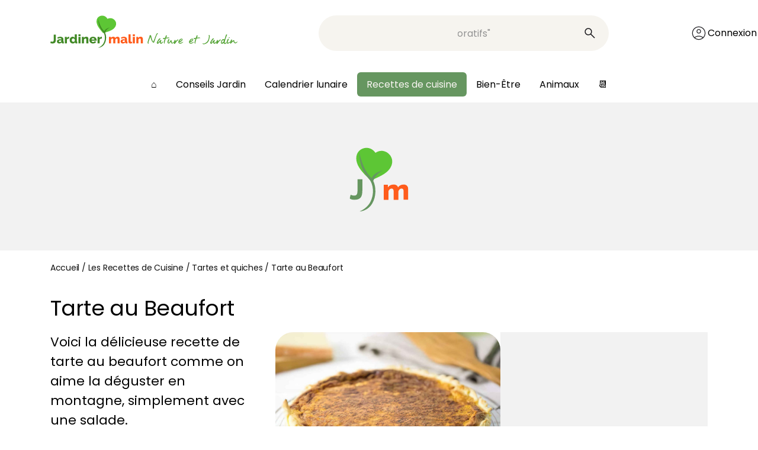

--- FILE ---
content_type: text/html; charset=UTF-8
request_url: https://www.jardiner-malin.fr/recettes/tarte-au-beaufort.html
body_size: 13995
content:
<!DOCTYPE html>
<html lang="fr-FR">
<head>
	<meta charset="UTF-8">
	<meta name="viewport" content="width=device-width, initial-scale=1.0">
		
<!-- Insert these scripts at the top of your HEAD section before the CMP tags -->
<link rel="preload" as="script" href="https://securepubads.g.doubleclick.net/tag/js/gpt.js"/>
<script async="" type="458ad53d3b87e9b1e3a1ff88-text/javascript" src="https://securepubads.g.doubleclick.net/tag/js/gpt.js"></script>

<script type="458ad53d3b87e9b1e3a1ff88-text/javascript"> 
var optidigitalQueue = optidigitalQueue || {}; 
optidigitalQueue.cmd = optidigitalQueue.cmd || [];
</script>

<!-- YOUR_SITE_CODE will be provided by your Account manager -->
<!-- adUnit must be the GAM ad unit path used at page level (suffixes can be setup at slot level -->
<script data-cfasync="false" async type='module' src='//scripts.opti-digital.com/modules/?site=jardiner-malin' id='optidigital-ad-init' data-config='{"adUnit": "/5950404/jardiner-malin.fr/fiche-recette"}'>
</script>

		
	<script type="458ad53d3b87e9b1e3a1ff88-text/javascript" src="https://platform-api.sharethis.com/js/sharethis.js#property=66475ac2aa92c3001a652ba4&product=sop" async="async"></script>	<!-- Global site tag Sirdata Consent Framework -->




	<meta name='robots' content='index, follow, max-image-preview:large, max-snippet:-1, max-video-preview:-1' />
	<style>img:is([sizes="auto" i], [sizes^="auto," i]) { contain-intrinsic-size: 3000px 1500px }</style>
	
	<!-- This site is optimized with the Yoast SEO Premium plugin v24.8 (Yoast SEO v26.3) - https://yoast.com/wordpress/plugins/seo/ -->
	<title>Tarte au Beaufort : la délicieuse recette</title>
	<meta name="description" content="Voici la délicieuse recette de tarte au beaufort comme on aime la déguster en montagne, simplement avec une salade. Ingrédients et temps de cuisson avec pâte brisé" />
	<link rel="canonical" href="https://www.jardiner-malin.fr/recettes/tarte-au-beaufort.html" />
	<meta property="og:locale" content="fr_FR" />
	<meta property="og:type" content="article" />
	<meta property="og:title" content="Tarte au Beaufort : la délicieuse recette" />
	<meta property="og:description" content="Voici la délicieuse recette de tarte au beaufort comme on aime la déguster en montagne, simplement avec une salade. Ingrédients et temps de cuisson avec pâte brisé" />
	<meta property="og:url" content="https://www.jardiner-malin.fr/recettes/tarte-au-beaufort.html" />
	<meta property="og:site_name" content="Jardiner Malin : Plantes et Jardin, Potager et Jardinerie en ligne" />
	<meta property="article:publisher" content="https://www.facebook.com/JardinerMalin" />
	<meta property="article:published_time" content="2025-01-24T16:00:26+00:00" />
	<meta property="article:modified_time" content="2025-01-24T16:20:58+00:00" />
	<meta property="og:image" content="https://www.jardiner-malin.fr/wp-content/uploads/2025/01/Recette-de-tarte-au-beaufort.jpg" />
	<meta property="og:image:width" content="1200" />
	<meta property="og:image:height" content="905" />
	<meta property="og:image:type" content="image/jpeg" />
	<meta name="author" content="Recettes de Chefs" />
	<meta name="twitter:card" content="summary_large_image" />
	<meta name="twitter:label1" content="Écrit par" />
	<meta name="twitter:data1" content="Recettes de Chefs" />
	<meta name="twitter:label2" content="Durée de lecture estimée" />
	<meta name="twitter:data2" content="2 minutes" />
	<script type="application/ld+json" class="yoast-schema-graph">{"@context":"https://schema.org","@graph":[{"@type":"Article","@id":"https://www.jardiner-malin.fr/recettes/tarte-au-beaufort.html#article","isPartOf":{"@id":"https://www.jardiner-malin.fr/recettes/tarte-au-beaufort.html"},"author":{"name":"Recettes de Chefs","@id":"https://www.jardiner-malin.fr/#/schema/person/0b9ab6afaff533d103b1d702887241da"},"headline":"Tarte au Beaufort","datePublished":"2025-01-24T16:00:26+00:00","dateModified":"2025-01-24T16:20:58+00:00","mainEntityOfPage":{"@id":"https://www.jardiner-malin.fr/recettes/tarte-au-beaufort.html"},"wordCount":250,"publisher":{"@id":"https://www.jardiner-malin.fr/#organization"},"image":{"@id":"https://www.jardiner-malin.fr/recettes/tarte-au-beaufort.html#primaryimage"},"thumbnailUrl":"https://www.jardiner-malin.fr/wp-content/uploads/2025/01/Recette-de-tarte-au-beaufort.jpg","keywords":["Recettes avec du beaufort"],"articleSection":["Les Recettes de Cuisine","Tartes et quiches"],"inLanguage":"fr-FR"},{"@type":"WebPage","@id":"https://www.jardiner-malin.fr/recettes/tarte-au-beaufort.html","url":"https://www.jardiner-malin.fr/recettes/tarte-au-beaufort.html","name":"Tarte au Beaufort : la délicieuse recette","isPartOf":{"@id":"https://www.jardiner-malin.fr/#website"},"primaryImageOfPage":{"@id":"https://www.jardiner-malin.fr/recettes/tarte-au-beaufort.html#primaryimage"},"image":{"@id":"https://www.jardiner-malin.fr/recettes/tarte-au-beaufort.html#primaryimage"},"thumbnailUrl":"https://www.jardiner-malin.fr/wp-content/uploads/2025/01/Recette-de-tarte-au-beaufort.jpg","datePublished":"2025-01-24T16:00:26+00:00","dateModified":"2025-01-24T16:20:58+00:00","description":"Voici la délicieuse recette de tarte au beaufort comme on aime la déguster en montagne, simplement avec une salade. Ingrédients et temps de cuisson avec pâte brisé","breadcrumb":{"@id":"https://www.jardiner-malin.fr/recettes/tarte-au-beaufort.html#breadcrumb"},"inLanguage":"fr-FR","potentialAction":[{"@type":"ReadAction","target":["https://www.jardiner-malin.fr/recettes/tarte-au-beaufort.html"]}]},{"@type":"ImageObject","inLanguage":"fr-FR","@id":"https://www.jardiner-malin.fr/recettes/tarte-au-beaufort.html#primaryimage","url":"https://www.jardiner-malin.fr/wp-content/uploads/2025/01/Recette-de-tarte-au-beaufort.jpg","contentUrl":"https://www.jardiner-malin.fr/wp-content/uploads/2025/01/Recette-de-tarte-au-beaufort.jpg","width":1200,"height":905,"caption":"Recette de tarte au beaufort"},{"@type":"BreadcrumbList","@id":"https://www.jardiner-malin.fr/recettes/tarte-au-beaufort.html#breadcrumb","itemListElement":[{"@type":"ListItem","position":1,"name":"Accueil","item":"https://www.jardiner-malin.fr/"},{"@type":"ListItem","position":2,"name":"Les Recettes de Cuisine","item":"https://www.jardiner-malin.fr/recettes"},{"@type":"ListItem","position":3,"name":"Tartes et quiches","item":"https://www.jardiner-malin.fr/recettes/tarte-recettes"},{"@type":"ListItem","position":4,"name":"Tarte au Beaufort"}]},{"@type":"WebSite","@id":"https://www.jardiner-malin.fr/#website","url":"https://www.jardiner-malin.fr/","name":"Jardiner Malin","description":"Jardin et potager, vente de plantes et calendrier lunaire pour jardiner avec la lune","publisher":{"@id":"https://www.jardiner-malin.fr/#organization"},"potentialAction":[{"@type":"SearchAction","target":{"@type":"EntryPoint","urlTemplate":"https://www.jardiner-malin.fr/?s={search_term_string}"},"query-input":{"@type":"PropertyValueSpecification","valueRequired":true,"valueName":"search_term_string"}}],"inLanguage":"fr-FR"},{"@type":"Organization","@id":"https://www.jardiner-malin.fr/#organization","name":"Jardiner Malin","alternateName":"JM","url":"https://www.jardiner-malin.fr/","logo":{"@type":"ImageObject","inLanguage":"fr-FR","@id":"https://www.jardiner-malin.fr/#/schema/logo/image/","url":"https://www.jardiner-malin.fr/wp-content/uploads/2024/07/favicon-256x256-1.png","contentUrl":"https://www.jardiner-malin.fr/wp-content/uploads/2024/07/favicon-256x256-1.png","width":256,"height":256,"caption":"Jardiner Malin"},"image":{"@id":"https://www.jardiner-malin.fr/#/schema/logo/image/"},"sameAs":["https://www.facebook.com/JardinerMalin","https://www.instagram.com/jardiner_malin_officiel/"],"description":"Jardiner Malin est un site communautaire dédié au jardin, une plateforme de conseils de culture des plantes, au jardin comme au potager ou en intérieur. Nous offrons des conseils pratiques, des astuces, et des guides pour aider les passionnés de jardinage à cultiver leur jardin de manière écologique, efficace et créative. Aider les jardiniers à réussir leur jardin en fournissant des informations fiables, accessibles et adaptées à tous les niveaux, tout en promouvant des pratiques respectueuses de la nature. Nous avons aussi une marketplace qui permet de s'équiper en ayant la possibilité d'acheter des plantes, de l'outillage, du mobilier et d'aménager son jardin. Et, puisqu'on cultive les fruits et les légumes, on retrouve aussi de bonnes recettes de cuisine de chefs. Enfin, on n'oublie pas les animaux domestiques mais aussi la faune de nos jardins.","email":"rodolphe@jardiner-malin.fr","telephone":"0240739829","foundingDate":"2009-04-01","vatID":"FR90794275990","taxID":"79427599000016","duns":"265287038","numberOfEmployees":{"@type":"QuantitativeValue","minValue":"1","maxValue":"10"}},{"@type":"Person","@id":"https://www.jardiner-malin.fr/#/schema/person/0b9ab6afaff533d103b1d702887241da","name":"Recettes de Chefs","image":{"@type":"ImageObject","inLanguage":"fr-FR","@id":"https://www.jardiner-malin.fr/#/schema/person/image/","url":"https://secure.gravatar.com/avatar/545fa60c0b67b2b2c6d2c3bb7111ab09fc9498a53259c79b5f0e90a878356ea0?s=96&d=blank&r=g","contentUrl":"https://secure.gravatar.com/avatar/545fa60c0b67b2b2c6d2c3bb7111ab09fc9498a53259c79b5f0e90a878356ea0?s=96&d=blank&r=g","caption":"Recettes de Chefs"},"description":"La rédaction vous propose de belles recettes concoctées par nos chefs avec des légumes et ingrédients de saison.","url":"https://www.jardiner-malin.fr/author/recettesdechefs"}]}</script>
	<!-- / Yoast SEO Premium plugin. -->


<script type="458ad53d3b87e9b1e3a1ff88-text/javascript">
/* <![CDATA[ */
window._wpemojiSettings = {"baseUrl":"https:\/\/s.w.org\/images\/core\/emoji\/16.0.1\/72x72\/","ext":".png","svgUrl":"https:\/\/s.w.org\/images\/core\/emoji\/16.0.1\/svg\/","svgExt":".svg","source":{"concatemoji":"https:\/\/www.jardiner-malin.fr\/wp-includes\/js\/wp-emoji-release.min.js?ver=c498474eb7e4c9cc11dbd77ab92b5bf9"}};
/*! This file is auto-generated */
!function(s,n){var o,i,e;function c(e){try{var t={supportTests:e,timestamp:(new Date).valueOf()};sessionStorage.setItem(o,JSON.stringify(t))}catch(e){}}function p(e,t,n){e.clearRect(0,0,e.canvas.width,e.canvas.height),e.fillText(t,0,0);var t=new Uint32Array(e.getImageData(0,0,e.canvas.width,e.canvas.height).data),a=(e.clearRect(0,0,e.canvas.width,e.canvas.height),e.fillText(n,0,0),new Uint32Array(e.getImageData(0,0,e.canvas.width,e.canvas.height).data));return t.every(function(e,t){return e===a[t]})}function u(e,t){e.clearRect(0,0,e.canvas.width,e.canvas.height),e.fillText(t,0,0);for(var n=e.getImageData(16,16,1,1),a=0;a<n.data.length;a++)if(0!==n.data[a])return!1;return!0}function f(e,t,n,a){switch(t){case"flag":return n(e,"\ud83c\udff3\ufe0f\u200d\u26a7\ufe0f","\ud83c\udff3\ufe0f\u200b\u26a7\ufe0f")?!1:!n(e,"\ud83c\udde8\ud83c\uddf6","\ud83c\udde8\u200b\ud83c\uddf6")&&!n(e,"\ud83c\udff4\udb40\udc67\udb40\udc62\udb40\udc65\udb40\udc6e\udb40\udc67\udb40\udc7f","\ud83c\udff4\u200b\udb40\udc67\u200b\udb40\udc62\u200b\udb40\udc65\u200b\udb40\udc6e\u200b\udb40\udc67\u200b\udb40\udc7f");case"emoji":return!a(e,"\ud83e\udedf")}return!1}function g(e,t,n,a){var r="undefined"!=typeof WorkerGlobalScope&&self instanceof WorkerGlobalScope?new OffscreenCanvas(300,150):s.createElement("canvas"),o=r.getContext("2d",{willReadFrequently:!0}),i=(o.textBaseline="top",o.font="600 32px Arial",{});return e.forEach(function(e){i[e]=t(o,e,n,a)}),i}function t(e){var t=s.createElement("script");t.src=e,t.defer=!0,s.head.appendChild(t)}"undefined"!=typeof Promise&&(o="wpEmojiSettingsSupports",i=["flag","emoji"],n.supports={everything:!0,everythingExceptFlag:!0},e=new Promise(function(e){s.addEventListener("DOMContentLoaded",e,{once:!0})}),new Promise(function(t){var n=function(){try{var e=JSON.parse(sessionStorage.getItem(o));if("object"==typeof e&&"number"==typeof e.timestamp&&(new Date).valueOf()<e.timestamp+604800&&"object"==typeof e.supportTests)return e.supportTests}catch(e){}return null}();if(!n){if("undefined"!=typeof Worker&&"undefined"!=typeof OffscreenCanvas&&"undefined"!=typeof URL&&URL.createObjectURL&&"undefined"!=typeof Blob)try{var e="postMessage("+g.toString()+"("+[JSON.stringify(i),f.toString(),p.toString(),u.toString()].join(",")+"));",a=new Blob([e],{type:"text/javascript"}),r=new Worker(URL.createObjectURL(a),{name:"wpTestEmojiSupports"});return void(r.onmessage=function(e){c(n=e.data),r.terminate(),t(n)})}catch(e){}c(n=g(i,f,p,u))}t(n)}).then(function(e){for(var t in e)n.supports[t]=e[t],n.supports.everything=n.supports.everything&&n.supports[t],"flag"!==t&&(n.supports.everythingExceptFlag=n.supports.everythingExceptFlag&&n.supports[t]);n.supports.everythingExceptFlag=n.supports.everythingExceptFlag&&!n.supports.flag,n.DOMReady=!1,n.readyCallback=function(){n.DOMReady=!0}}).then(function(){return e}).then(function(){var e;n.supports.everything||(n.readyCallback(),(e=n.source||{}).concatemoji?t(e.concatemoji):e.wpemoji&&e.twemoji&&(t(e.twemoji),t(e.wpemoji)))}))}((window,document),window._wpemojiSettings);
/* ]]> */
</script>
<style id='wp-emoji-styles-inline-css' type='text/css'>

	img.wp-smiley, img.emoji {
		display: inline !important;
		border: none !important;
		box-shadow: none !important;
		height: 1em !important;
		width: 1em !important;
		margin: 0 0.07em !important;
		vertical-align: -0.1em !important;
		background: none !important;
		padding: 0 !important;
	}
</style>
<style id='classic-theme-styles-inline-css' type='text/css'>
/*! This file is auto-generated */
.wp-block-button__link{color:#fff;background-color:#32373c;border-radius:9999px;box-shadow:none;text-decoration:none;padding:calc(.667em + 2px) calc(1.333em + 2px);font-size:1.125em}.wp-block-file__button{background:#32373c;color:#fff;text-decoration:none}
</style>
<style id='elasticpress-related-posts-style-inline-css' type='text/css'>
.editor-styles-wrapper .wp-block-elasticpress-related-posts ul,.wp-block-elasticpress-related-posts ul{list-style-type:none;padding:0}.editor-styles-wrapper .wp-block-elasticpress-related-posts ul li a>div{display:inline}

</style>
<style id='global-styles-inline-css' type='text/css'>
:root{--wp--preset--aspect-ratio--square: 1;--wp--preset--aspect-ratio--4-3: 4/3;--wp--preset--aspect-ratio--3-4: 3/4;--wp--preset--aspect-ratio--3-2: 3/2;--wp--preset--aspect-ratio--2-3: 2/3;--wp--preset--aspect-ratio--16-9: 16/9;--wp--preset--aspect-ratio--9-16: 9/16;--wp--preset--color--black: #000000;--wp--preset--color--cyan-bluish-gray: #abb8c3;--wp--preset--color--white: #ffffff;--wp--preset--color--pale-pink: #f78da7;--wp--preset--color--vivid-red: #cf2e2e;--wp--preset--color--luminous-vivid-orange: #ff6900;--wp--preset--color--luminous-vivid-amber: #fcb900;--wp--preset--color--light-green-cyan: #7bdcb5;--wp--preset--color--vivid-green-cyan: #00d084;--wp--preset--color--pale-cyan-blue: #8ed1fc;--wp--preset--color--vivid-cyan-blue: #0693e3;--wp--preset--color--vivid-purple: #9b51e0;--wp--preset--gradient--vivid-cyan-blue-to-vivid-purple: linear-gradient(135deg,rgba(6,147,227,1) 0%,rgb(155,81,224) 100%);--wp--preset--gradient--light-green-cyan-to-vivid-green-cyan: linear-gradient(135deg,rgb(122,220,180) 0%,rgb(0,208,130) 100%);--wp--preset--gradient--luminous-vivid-amber-to-luminous-vivid-orange: linear-gradient(135deg,rgba(252,185,0,1) 0%,rgba(255,105,0,1) 100%);--wp--preset--gradient--luminous-vivid-orange-to-vivid-red: linear-gradient(135deg,rgba(255,105,0,1) 0%,rgb(207,46,46) 100%);--wp--preset--gradient--very-light-gray-to-cyan-bluish-gray: linear-gradient(135deg,rgb(238,238,238) 0%,rgb(169,184,195) 100%);--wp--preset--gradient--cool-to-warm-spectrum: linear-gradient(135deg,rgb(74,234,220) 0%,rgb(151,120,209) 20%,rgb(207,42,186) 40%,rgb(238,44,130) 60%,rgb(251,105,98) 80%,rgb(254,248,76) 100%);--wp--preset--gradient--blush-light-purple: linear-gradient(135deg,rgb(255,206,236) 0%,rgb(152,150,240) 100%);--wp--preset--gradient--blush-bordeaux: linear-gradient(135deg,rgb(254,205,165) 0%,rgb(254,45,45) 50%,rgb(107,0,62) 100%);--wp--preset--gradient--luminous-dusk: linear-gradient(135deg,rgb(255,203,112) 0%,rgb(199,81,192) 50%,rgb(65,88,208) 100%);--wp--preset--gradient--pale-ocean: linear-gradient(135deg,rgb(255,245,203) 0%,rgb(182,227,212) 50%,rgb(51,167,181) 100%);--wp--preset--gradient--electric-grass: linear-gradient(135deg,rgb(202,248,128) 0%,rgb(113,206,126) 100%);--wp--preset--gradient--midnight: linear-gradient(135deg,rgb(2,3,129) 0%,rgb(40,116,252) 100%);--wp--preset--font-size--small: 13px;--wp--preset--font-size--medium: 20px;--wp--preset--font-size--large: 36px;--wp--preset--font-size--x-large: 42px;--wp--preset--spacing--20: 0.44rem;--wp--preset--spacing--30: 0.67rem;--wp--preset--spacing--40: 1rem;--wp--preset--spacing--50: 1.5rem;--wp--preset--spacing--60: 2.25rem;--wp--preset--spacing--70: 3.38rem;--wp--preset--spacing--80: 5.06rem;--wp--preset--shadow--natural: 6px 6px 9px rgba(0, 0, 0, 0.2);--wp--preset--shadow--deep: 12px 12px 50px rgba(0, 0, 0, 0.4);--wp--preset--shadow--sharp: 6px 6px 0px rgba(0, 0, 0, 0.2);--wp--preset--shadow--outlined: 6px 6px 0px -3px rgba(255, 255, 255, 1), 6px 6px rgba(0, 0, 0, 1);--wp--preset--shadow--crisp: 6px 6px 0px rgba(0, 0, 0, 1);}:where(.is-layout-flex){gap: 0.5em;}:where(.is-layout-grid){gap: 0.5em;}body .is-layout-flex{display: flex;}.is-layout-flex{flex-wrap: wrap;align-items: center;}.is-layout-flex > :is(*, div){margin: 0;}body .is-layout-grid{display: grid;}.is-layout-grid > :is(*, div){margin: 0;}:where(.wp-block-columns.is-layout-flex){gap: 2em;}:where(.wp-block-columns.is-layout-grid){gap: 2em;}:where(.wp-block-post-template.is-layout-flex){gap: 1.25em;}:where(.wp-block-post-template.is-layout-grid){gap: 1.25em;}.has-black-color{color: var(--wp--preset--color--black) !important;}.has-cyan-bluish-gray-color{color: var(--wp--preset--color--cyan-bluish-gray) !important;}.has-white-color{color: var(--wp--preset--color--white) !important;}.has-pale-pink-color{color: var(--wp--preset--color--pale-pink) !important;}.has-vivid-red-color{color: var(--wp--preset--color--vivid-red) !important;}.has-luminous-vivid-orange-color{color: var(--wp--preset--color--luminous-vivid-orange) !important;}.has-luminous-vivid-amber-color{color: var(--wp--preset--color--luminous-vivid-amber) !important;}.has-light-green-cyan-color{color: var(--wp--preset--color--light-green-cyan) !important;}.has-vivid-green-cyan-color{color: var(--wp--preset--color--vivid-green-cyan) !important;}.has-pale-cyan-blue-color{color: var(--wp--preset--color--pale-cyan-blue) !important;}.has-vivid-cyan-blue-color{color: var(--wp--preset--color--vivid-cyan-blue) !important;}.has-vivid-purple-color{color: var(--wp--preset--color--vivid-purple) !important;}.has-black-background-color{background-color: var(--wp--preset--color--black) !important;}.has-cyan-bluish-gray-background-color{background-color: var(--wp--preset--color--cyan-bluish-gray) !important;}.has-white-background-color{background-color: var(--wp--preset--color--white) !important;}.has-pale-pink-background-color{background-color: var(--wp--preset--color--pale-pink) !important;}.has-vivid-red-background-color{background-color: var(--wp--preset--color--vivid-red) !important;}.has-luminous-vivid-orange-background-color{background-color: var(--wp--preset--color--luminous-vivid-orange) !important;}.has-luminous-vivid-amber-background-color{background-color: var(--wp--preset--color--luminous-vivid-amber) !important;}.has-light-green-cyan-background-color{background-color: var(--wp--preset--color--light-green-cyan) !important;}.has-vivid-green-cyan-background-color{background-color: var(--wp--preset--color--vivid-green-cyan) !important;}.has-pale-cyan-blue-background-color{background-color: var(--wp--preset--color--pale-cyan-blue) !important;}.has-vivid-cyan-blue-background-color{background-color: var(--wp--preset--color--vivid-cyan-blue) !important;}.has-vivid-purple-background-color{background-color: var(--wp--preset--color--vivid-purple) !important;}.has-black-border-color{border-color: var(--wp--preset--color--black) !important;}.has-cyan-bluish-gray-border-color{border-color: var(--wp--preset--color--cyan-bluish-gray) !important;}.has-white-border-color{border-color: var(--wp--preset--color--white) !important;}.has-pale-pink-border-color{border-color: var(--wp--preset--color--pale-pink) !important;}.has-vivid-red-border-color{border-color: var(--wp--preset--color--vivid-red) !important;}.has-luminous-vivid-orange-border-color{border-color: var(--wp--preset--color--luminous-vivid-orange) !important;}.has-luminous-vivid-amber-border-color{border-color: var(--wp--preset--color--luminous-vivid-amber) !important;}.has-light-green-cyan-border-color{border-color: var(--wp--preset--color--light-green-cyan) !important;}.has-vivid-green-cyan-border-color{border-color: var(--wp--preset--color--vivid-green-cyan) !important;}.has-pale-cyan-blue-border-color{border-color: var(--wp--preset--color--pale-cyan-blue) !important;}.has-vivid-cyan-blue-border-color{border-color: var(--wp--preset--color--vivid-cyan-blue) !important;}.has-vivid-purple-border-color{border-color: var(--wp--preset--color--vivid-purple) !important;}.has-vivid-cyan-blue-to-vivid-purple-gradient-background{background: var(--wp--preset--gradient--vivid-cyan-blue-to-vivid-purple) !important;}.has-light-green-cyan-to-vivid-green-cyan-gradient-background{background: var(--wp--preset--gradient--light-green-cyan-to-vivid-green-cyan) !important;}.has-luminous-vivid-amber-to-luminous-vivid-orange-gradient-background{background: var(--wp--preset--gradient--luminous-vivid-amber-to-luminous-vivid-orange) !important;}.has-luminous-vivid-orange-to-vivid-red-gradient-background{background: var(--wp--preset--gradient--luminous-vivid-orange-to-vivid-red) !important;}.has-very-light-gray-to-cyan-bluish-gray-gradient-background{background: var(--wp--preset--gradient--very-light-gray-to-cyan-bluish-gray) !important;}.has-cool-to-warm-spectrum-gradient-background{background: var(--wp--preset--gradient--cool-to-warm-spectrum) !important;}.has-blush-light-purple-gradient-background{background: var(--wp--preset--gradient--blush-light-purple) !important;}.has-blush-bordeaux-gradient-background{background: var(--wp--preset--gradient--blush-bordeaux) !important;}.has-luminous-dusk-gradient-background{background: var(--wp--preset--gradient--luminous-dusk) !important;}.has-pale-ocean-gradient-background{background: var(--wp--preset--gradient--pale-ocean) !important;}.has-electric-grass-gradient-background{background: var(--wp--preset--gradient--electric-grass) !important;}.has-midnight-gradient-background{background: var(--wp--preset--gradient--midnight) !important;}.has-small-font-size{font-size: var(--wp--preset--font-size--small) !important;}.has-medium-font-size{font-size: var(--wp--preset--font-size--medium) !important;}.has-large-font-size{font-size: var(--wp--preset--font-size--large) !important;}.has-x-large-font-size{font-size: var(--wp--preset--font-size--x-large) !important;}
:where(.wp-block-post-template.is-layout-flex){gap: 1.25em;}:where(.wp-block-post-template.is-layout-grid){gap: 1.25em;}
:where(.wp-block-columns.is-layout-flex){gap: 2em;}:where(.wp-block-columns.is-layout-grid){gap: 2em;}
:root :where(.wp-block-pullquote){font-size: 1.5em;line-height: 1.6;}
</style>
<link rel='stylesheet' id='ep_general_styles-css' href='https://www.jardiner-malin.fr/wp-content/plugins/elasticpress/dist/css/general-styles.css?ver=66295efe92a630617c00' type='text/css' media='all' />
<link rel='stylesheet' id='main-styles-css' href='https://www.jardiner-malin.fr/wp-content/themes/jm24/assets/css/styles.min.css?ver=40' type='text/css' media='all' />
<link rel='stylesheet' id='elasticpress-facets-css' href='https://www.jardiner-malin.fr/wp-content/plugins/elasticpress/dist/css/facets-styles.css?ver=e96caca972beab457d95' type='text/css' media='all' />
<link rel='stylesheet' id='sib-front-css-css' href='https://www.jardiner-malin.fr/wp-content/plugins/mailin/css/mailin-front.css?ver=c498474eb7e4c9cc11dbd77ab92b5bf9' type='text/css' media='all' />
<script type="458ad53d3b87e9b1e3a1ff88-text/javascript" src="https://www.jardiner-malin.fr/wp-includes/js/jquery/jquery.min.js?ver=3.7.1" id="jquery-core-js"></script>
<script type="458ad53d3b87e9b1e3a1ff88-text/javascript" src="https://www.jardiner-malin.fr/wp-includes/js/jquery/jquery-migrate.min.js?ver=3.4.1" id="jquery-migrate-js"></script>
<script type="458ad53d3b87e9b1e3a1ff88-text/javascript" id="sib-front-js-js-extra">
/* <![CDATA[ */
var sibErrMsg = {"invalidMail":"Veuillez entrer une adresse e-mail valide.","requiredField":"Veuillez compl\u00e9ter les champs obligatoires.","invalidDateFormat":"Veuillez entrer une date valide.","invalidSMSFormat":"Veuillez entrer une num\u00e9ro de t\u00e9l\u00e9phone valide."};
var ajax_sib_front_object = {"ajax_url":"https:\/\/www.jardiner-malin.fr\/wp-admin\/admin-ajax.php","ajax_nonce":"cd2ab9a007","flag_url":"https:\/\/www.jardiner-malin.fr\/wp-content\/plugins\/mailin\/img\/flags\/"};
/* ]]> */
</script>
<script type="458ad53d3b87e9b1e3a1ff88-text/javascript" src="https://www.jardiner-malin.fr/wp-content/plugins/mailin/js/mailin-front.js?ver=1762775629" id="sib-front-js-js"></script>
<!-- Google Analytics Code Snippet By GA4WP --><script async src="https://www.googletagmanager.com/gtag/js?id=G-MQZMLW48ZC" type="458ad53d3b87e9b1e3a1ff88-text/javascript"></script>
		<script type="458ad53d3b87e9b1e3a1ff88-text/javascript">
		  window.dataLayer = window.dataLayer || [];
		  function gtag(){dataLayer.push(arguments);}
		  gtag('js', new Date());gtag('config', 'G-MQZMLW48ZC', {'link_attribution': true,'anonymize_ip': true});</script> <!- end of Google Analytics Code Snippet by GA4WP--><meta name="p:domain_verify" content="8f4ce91dc0b7bc7cd92956ec206bc491"/><script type="458ad53d3b87e9b1e3a1ff88-text/javascript">document.documentElement.className += " js";</script>
			<script type="458ad53d3b87e9b1e3a1ff88-text/javascript">
			window._taboola = window._taboola || [];
			_taboola.push({article:'auto'});
			!function (e, f, u, i) {
				if (!document.getElementById(i)){
				e.async = 1;
				e.src = u;
				e.id = i;
				f.parentNode.insertBefore(e, f);
				}
			}(document.createElement('script'),
			document.getElementsByTagName('script')[0],
			'//cdn.taboola.com/libtrc/jardinermalin-new/loader.js',
			'tb_loader_script');
			if(window.performance && typeof window.performance.mark == 'function')
				{window.performance.mark('tbl_ic');}
			</script>
			<link rel="icon" href="https://www.jardiner-malin.fr/wp-content/uploads/2025/10/favicon-96x96-1-42x42.png" sizes="32x32" />
<link rel="icon" href="https://www.jardiner-malin.fr/wp-content/uploads/2025/10/favicon-96x96-1.png" sizes="192x192" />
<link rel="apple-touch-icon" href="https://www.jardiner-malin.fr/wp-content/uploads/2025/10/favicon-96x96-1.png" />
<meta name="msapplication-TileImage" content="https://www.jardiner-malin.fr/wp-content/uploads/2025/10/favicon-96x96-1.png" />
		<style type="text/css" id="wp-custom-css">
			.table-semis {
    width: 100%;
    border-collapse: collapse;
}
.table-semis th, .table-semis td {
    border: 1px solid #ddd;
    padding: 10px;
    text-align: left;
}
.table-semis th {
    background-color: #f4f4f4;
    font-weight: bold;
}
.table-semis-container {
    overflow-x: auto;

/* Empêche les tableaux d’élargir la page */
.table-semis-container {
    width: 100%;
    max-width: 100%;
    overflow-x: auto; /* Active le défilement horizontal si besoin */
    display: block;
}

/* Applique une largeur flexible aux colonnes */
.table-semis {
    width: 100%;
    max-width: 100%;
    border-collapse: collapse;
    table-layout: auto; /* Les colonnes s'adaptent au contenu */
}

/* Gère les cellules pour éviter les débordements */
.table-semis th, .table-semis td {
    border: 1px solid #ddd;
    padding: 10px;
    text-align: left;
    white-space: normal; /* Permet le retour à la ligne */
    word-wrap: break-word; /* Coupe les mots si nécessaire */
}

/* Optimisation pour les écrans mobiles */
@media (max-width: 768px) {
    .table-semis {
        display: block;
        overflow-x: auto;
    }
    
    .table-semis th, .table-semis td {
        white-space: normal; /* Assure le retour à la ligne sur mobile */
    }
}

.post-actions:before {
  content: '';
  display: none !important;
}

.post-actions {
  font-size: 0 !important;
  color: transparent !important;
  height: 0 !important;
  line-height: 0 !important;
  overflow: hidden !important;
}
		</style>
		</head>
<body class="wp-singular post-template-default single single-post postid-44627 single-format-standard wp-theme-jm24">
<header class="header-site__main">
			<a href="https://www.jardiner-malin.fr/" class="header-site__logo">
			<img src="https://www.jardiner-malin.fr/wp-content/themes/jm24/assets/img/logo-jardiner-malin.svg" alt="Jardiner Malin : Plantes et Jardin, Potager et Jardinerie en ligne">
		</a>
			
	<div class="searchform">
		<form class="searchform__form" action="https://www.jardiner-malin.fr/" method="get">
		<label for="s" class="searchform__label">Recherche, ex: "pots décoratifs"</label>
		<input type="search" name="s" id="s" class="searchform__input search-field" placeholder>
		<input type="submit" value="Rechercher" class="searchform__submit">
		</form>
	</div>
		<div class="last-header-section">
		<button class="open-search" type="button" onclick="if (!window.__cfRLUnblockHandlers) return false; document.body.classList.toggle('visible-searchform');document.querySelector('.searchform__input').focus()" type="button" aria-label="Afficher ou masquer le formulaire de recherche" data-cf-modified-458ad53d3b87e9b1e3a1ff88-=""></button>
		<a href="https://www.jardiner-malin.fr/boutique/connexion?back=https://www.jardiner-malin.fr/boutique/" class="user-icon" id="user-icon-button">Connexion</a>
		<button class="open-menu" type="button" onclick="if (!window.__cfRLUnblockHandlers) return false; document.body.classList.toggle('menu-is-open')" type="button" aria-label="Afficher ou masquer le menu" data-cf-modified-458ad53d3b87e9b1e3a1ff88-="">
			<div class="menu-btn_w">
				<div class="menu-btn_1 menu-btn_i"></div>
				<div class="menu-btn_2 menu-btn_i"></div>
				<div class="menu-btn_3 menu-btn_i"></div>
			</div>
		</button>
	</div>
</header>
<nav class="header-site__menu__wrapper"><ul id="menu-menu-principal" class="header-site__menu"><li id="menu-item-153586" class="menu-item menu-item-type-custom menu-item-object-custom menu-item-home menu-item-153586"><a href="https://www.jardiner-malin.fr/">⌂</a></li>
<li id="menu-item-50991" class="menu-item menu-item-type-taxonomy menu-item-object-category menu-item-has-children menu-item-50991"><a href="https://www.jardiner-malin.fr/fiche">Conseils Jardin</a><button class="toggle-submenu" aria-expanded="false" onclick="if (!window.__cfRLUnblockHandlers) return false; this.parentElement.querySelector('.sub-menu').classList.toggle('sub-menu-visible'); this.setAttribute('aria-expanded', this.getAttribute('aria-expanded') === 'true' ? 'false' : 'true');" data-cf-modified-458ad53d3b87e9b1e3a1ff88-=""></button>
<ul class="sub-menu">
	<li id="menu-item-50995" class="menu-item menu-item-type-taxonomy menu-item-object-category menu-item-has-children menu-item-50995"><a href="https://www.jardiner-malin.fr/fiche/fleur">Plantes et Fleurs</a><button class="toggle-submenu" aria-expanded="false" onclick="if (!window.__cfRLUnblockHandlers) return false; this.parentElement.querySelector('.sub-menu').classList.toggle('sub-menu-visible'); this.setAttribute('aria-expanded', this.getAttribute('aria-expanded') === 'true' ? 'false' : 'true');" data-cf-modified-458ad53d3b87e9b1e3a1ff88-=""></button>
	<ul class="sub-menu">
		<li id="menu-item-51002" class="menu-item menu-item-type-taxonomy menu-item-object-category menu-item-51002"><a href="https://www.jardiner-malin.fr/fiche/fleur/bulbe-fleur">Fleurs à bulbes</a></li>
		<li id="menu-item-162522" class="menu-item menu-item-type-custom menu-item-object-custom menu-item-162522"><a href="https://www.jardiner-malin.fr/fiche/fleur/graminee">Graminées</a></li>
		<li id="menu-item-50998" class="menu-item menu-item-type-taxonomy menu-item-object-category menu-item-50998"><a href="https://www.jardiner-malin.fr/fiche/plante-grimpante">Plantes grimpantes</a></li>
		<li id="menu-item-162572" class="menu-item menu-item-type-custom menu-item-object-custom menu-item-162572"><a href="https://www.jardiner-malin.fr/fiche/fleur/plante-fleur-ombre">Plantes pour l&rsquo;ombre</a></li>
		<li id="menu-item-168571" class="menu-item menu-item-type-custom menu-item-object-custom menu-item-168571"><a href="https://www.jardiner-malin.fr/fiche/fleur/plante-aquatique">Plantes aquatiques</a></li>
	</ul>
</li>
	<li id="menu-item-50997" class="menu-item menu-item-type-taxonomy menu-item-object-category menu-item-has-children menu-item-50997"><a href="https://www.jardiner-malin.fr/fiche/arbuste">Arbres et arbustes</a><button class="toggle-submenu" aria-expanded="false" onclick="if (!window.__cfRLUnblockHandlers) return false; this.parentElement.querySelector('.sub-menu').classList.toggle('sub-menu-visible'); this.setAttribute('aria-expanded', this.getAttribute('aria-expanded') === 'true' ? 'false' : 'true');" data-cf-modified-458ad53d3b87e9b1e3a1ff88-=""></button>
	<ul class="sub-menu">
		<li id="menu-item-161714" class="menu-item menu-item-type-custom menu-item-object-custom menu-item-161714"><a href="https://www.jardiner-malin.fr/fiche/arbuste/azalee">Azalée</a></li>
		<li id="menu-item-161712" class="menu-item menu-item-type-custom menu-item-object-custom menu-item-161712"><a href="https://www.jardiner-malin.fr/fiche/arbuste/camelia-culture-varietes">Camélia</a></li>
		<li id="menu-item-161644" class="menu-item menu-item-type-custom menu-item-object-custom menu-item-161644"><a href="https://www.jardiner-malin.fr/fiche/hortensia-varietes-conseils">Hortensia</a></li>
		<li id="menu-item-161627" class="menu-item menu-item-type-custom menu-item-object-custom menu-item-161627"><a href="https://www.jardiner-malin.fr/fiche/bambou-variete-conseil">Bambou</a></li>
		<li id="menu-item-162282" class="menu-item menu-item-type-custom menu-item-object-custom menu-item-162282"><a href="https://www.jardiner-malin.fr/fiche/arbuste/arbuste-persistant">Arbustes persistants</a></li>
		<li id="menu-item-162358" class="menu-item menu-item-type-custom menu-item-object-custom menu-item-162358"><a href="https://www.jardiner-malin.fr/fiche/arbuste/arbuste-a-fleurs">Arbustes à fleurs</a></li>
		<li id="menu-item-162326" class="menu-item menu-item-type-custom menu-item-object-custom menu-item-162326"><a href="https://www.jardiner-malin.fr/fiche/arbuste/arbuste-de-haie">Arbustes de haie</a></li>
		<li id="menu-item-162373" class="menu-item menu-item-type-custom menu-item-object-custom menu-item-162373"><a href="https://www.jardiner-malin.fr/fiche/arbuste/arbre-a-fleurs">Arbres à fleurs</a></li>
		<li id="menu-item-163341" class="menu-item menu-item-type-custom menu-item-object-custom menu-item-163341"><a href="https://www.jardiner-malin.fr/fiche/arbuste/conifere-culture-varietes">Conifères</a></li>
		<li id="menu-item-162218" class="menu-item menu-item-type-custom menu-item-object-custom menu-item-162218"><a href="https://www.jardiner-malin.fr/fiche/arbuste/palmier-exterieur-varietes">Palmiers d&rsquo;extérieur</a></li>
	</ul>
</li>
	<li id="menu-item-50996" class="menu-item menu-item-type-taxonomy menu-item-object-category menu-item-has-children menu-item-50996"><a href="https://www.jardiner-malin.fr/fiche/plantes-interieur">Plantes d&rsquo;interieur</a><button class="toggle-submenu" aria-expanded="false" onclick="if (!window.__cfRLUnblockHandlers) return false; this.parentElement.querySelector('.sub-menu').classList.toggle('sub-menu-visible'); this.setAttribute('aria-expanded', this.getAttribute('aria-expanded') === 'true' ? 'false' : 'true');" data-cf-modified-458ad53d3b87e9b1e3a1ff88-=""></button>
	<ul class="sub-menu">
		<li id="menu-item-162120" class="menu-item menu-item-type-custom menu-item-object-custom menu-item-162120"><a href="https://www.jardiner-malin.fr/tag/plante-interieur">Plantes vertes</a></li>
		<li id="menu-item-162165" class="menu-item menu-item-type-custom menu-item-object-custom menu-item-162165"><a href="https://www.jardiner-malin.fr/fiche/plantes-interieur/fleurs">Plantes fleuries</a></li>
		<li id="menu-item-162077" class="menu-item menu-item-type-custom menu-item-object-custom menu-item-162077"><a href="https://www.jardiner-malin.fr/fiche/amaryllis.html">Amaryllis</a></li>
		<li id="menu-item-162185" class="menu-item menu-item-type-custom menu-item-object-custom menu-item-162185"><a href="https://www.jardiner-malin.fr/fiche/plantes-interieur/palmier">Palmiers d&rsquo;intérieur</a></li>
		<li id="menu-item-162078" class="menu-item menu-item-type-custom menu-item-object-custom menu-item-162078"><a href="https://www.jardiner-malin.fr/fiche/schlumbergera.html">Cactus de Noël</a></li>
		<li id="menu-item-161624" class="menu-item menu-item-type-custom menu-item-object-custom menu-item-161624"><a href="https://www.jardiner-malin.fr/fiche/orchidee-conseils-varietes">Orchidées</a></li>
		<li id="menu-item-162076" class="menu-item menu-item-type-custom menu-item-object-custom menu-item-162076"><a href="https://www.jardiner-malin.fr/fiche/poinsettia-poinsetia.html">Poinsettia</a></li>
	</ul>
</li>
	<li id="menu-item-50994" class="menu-item menu-item-type-taxonomy menu-item-object-category menu-item-has-children menu-item-50994"><a href="https://www.jardiner-malin.fr/fiche/potager">Potager et legumes</a><button class="toggle-submenu" aria-expanded="false" onclick="if (!window.__cfRLUnblockHandlers) return false; this.parentElement.querySelector('.sub-menu').classList.toggle('sub-menu-visible'); this.setAttribute('aria-expanded', this.getAttribute('aria-expanded') === 'true' ? 'false' : 'true');" data-cf-modified-458ad53d3b87e9b1e3a1ff88-=""></button>
	<ul class="sub-menu">
		<li id="menu-item-161844" class="menu-item menu-item-type-custom menu-item-object-custom menu-item-161844"><a href="https://www.jardiner-malin.fr/fiche/potager/aubergine-culture-varietes">Aubergine</a></li>
		<li id="menu-item-169613" class="menu-item menu-item-type-custom menu-item-object-custom menu-item-169613"><a href="https://www.jardiner-malin.fr/fiche/potager/betteravehttps://www.jardiner-malin.fr/fiche/potager/betterave">Betterave</a></li>
		<li id="menu-item-161745" class="menu-item menu-item-type-custom menu-item-object-custom menu-item-161745"><a href="https://www.jardiner-malin.fr/fiche/potager/carotte">Carotte</a></li>
		<li id="menu-item-161732" class="menu-item menu-item-type-custom menu-item-object-custom menu-item-161732"><a href="https://www.jardiner-malin.fr/fiche/potager/choux-culture-varietes">Choux</a></li>
		<li id="menu-item-161740" class="menu-item menu-item-type-custom menu-item-object-custom menu-item-161740"><a href="https://www.jardiner-malin.fr/fiche/potager/courge">Courges et courgette</a></li>
		<li id="menu-item-169614" class="menu-item menu-item-type-custom menu-item-object-custom menu-item-169614"><a href="https://www.jardiner-malin.fr/fiche/potager/haricot">Haricot</a></li>
		<li id="menu-item-161940" class="menu-item menu-item-type-custom menu-item-object-custom menu-item-161940"><a href="https://www.jardiner-malin.fr/fiche/potager/navet-culture-varietes">Navet</a></li>
		<li id="menu-item-51000" class="menu-item menu-item-type-taxonomy menu-item-object-category menu-item-51000"><a href="https://www.jardiner-malin.fr/fiche/plante-aromatique">Plantes aromatiques</a></li>
		<li id="menu-item-161744" class="menu-item menu-item-type-custom menu-item-object-custom menu-item-161744"><a href="https://www.jardiner-malin.fr/fiche/potager/poireau-culture-varietes">Poireau</a></li>
		<li id="menu-item-161738" class="menu-item menu-item-type-custom menu-item-object-custom menu-item-161738"><a href="https://www.jardiner-malin.fr/fiche/potager/pomme-de-terre-culture-varietes">Pomme de terre</a></li>
		<li id="menu-item-161743" class="menu-item menu-item-type-custom menu-item-object-custom menu-item-161743"><a href="https://www.jardiner-malin.fr/fiche/potager/radis-culture-varietes">Radis</a></li>
		<li id="menu-item-161684" class="menu-item menu-item-type-custom menu-item-object-custom menu-item-161684"><a href="https://www.jardiner-malin.fr/fiche/potager/salade-culture-potager">Salades</a></li>
		<li id="menu-item-161676" class="menu-item menu-item-type-custom menu-item-object-custom menu-item-161676"><a href="https://www.jardiner-malin.fr/fiche/potager/tomate-culture-variete">Tomate</a></li>
	</ul>
</li>
	<li id="menu-item-51006" class="menu-item menu-item-type-taxonomy menu-item-object-category menu-item-has-children menu-item-51006"><a href="https://www.jardiner-malin.fr/fiche/arbre-fruitier">Fruitiers</a><button class="toggle-submenu" aria-expanded="false" onclick="if (!window.__cfRLUnblockHandlers) return false; this.parentElement.querySelector('.sub-menu').classList.toggle('sub-menu-visible'); this.setAttribute('aria-expanded', this.getAttribute('aria-expanded') === 'true' ? 'false' : 'true');" data-cf-modified-458ad53d3b87e9b1e3a1ff88-=""></button>
	<ul class="sub-menu">
		<li id="menu-item-51001" class="menu-item menu-item-type-taxonomy menu-item-object-category menu-item-51001"><a href="https://www.jardiner-malin.fr/fiche/agrume-fiche">Agrumes</a></li>
		<li id="menu-item-161811" class="menu-item menu-item-type-custom menu-item-object-custom menu-item-161811"><a href="https://www.jardiner-malin.fr/fiche/plaqueminier-arbre-a-kaki.html">Kaki</a></li>
		<li id="menu-item-161762" class="menu-item menu-item-type-custom menu-item-object-custom menu-item-161762"><a href="https://www.jardiner-malin.fr/fiche/arbre-fruitier/pecher-nectarinier-culture-varietes">Pêcher et nectarinier</a></li>
		<li id="menu-item-161746" class="menu-item menu-item-type-custom menu-item-object-custom menu-item-161746"><a href="https://www.jardiner-malin.fr/fiche/arbre-fruitier/pommier-culture-varietes">Pommier</a></li>
		<li id="menu-item-161753" class="menu-item menu-item-type-custom menu-item-object-custom menu-item-161753"><a href="https://www.jardiner-malin.fr/fiche/arbre-fruitier/abricotier-culture-varietes">Abricotier</a></li>
		<li id="menu-item-161777" class="menu-item menu-item-type-custom menu-item-object-custom menu-item-161777"><a href="https://www.jardiner-malin.fr/fiche/arbre-fruitier/cassissier-culture-varietes">Cassissier</a></li>
		<li id="menu-item-161779" class="menu-item menu-item-type-custom menu-item-object-custom menu-item-161779"><a href="https://www.jardiner-malin.fr/fiche/arbre-fruitier/vigne-culture-varietes">Vigne</a></li>
		<li id="menu-item-161752" class="menu-item menu-item-type-custom menu-item-object-custom menu-item-161752"><a href="https://www.jardiner-malin.fr/fiche/arbre-fruitier/cerisier-culture-varietes">Cerisier</a></li>
		<li id="menu-item-161768" class="menu-item menu-item-type-custom menu-item-object-custom menu-item-161768"><a href="https://www.jardiner-malin.fr/fiche/figuier.html">Figuier</a></li>
		<li id="menu-item-161761" class="menu-item menu-item-type-custom menu-item-object-custom menu-item-161761"><a href="https://www.jardiner-malin.fr/fiche/arbre-fruitier/fraisier">Fraisier</a></li>
		<li id="menu-item-161757" class="menu-item menu-item-type-custom menu-item-object-custom menu-item-161757"><a href="https://www.jardiner-malin.fr/fiche/arbre-fruitier/framboisier-culture-varietes">Framboisier</a></li>
		<li id="menu-item-161770" class="menu-item menu-item-type-custom menu-item-object-custom menu-item-161770"><a href="https://www.jardiner-malin.fr/fiche/arbre-fruitier/groseillier-culture-varietes">Groseillier</a></li>
		<li id="menu-item-161755" class="menu-item menu-item-type-custom menu-item-object-custom menu-item-161755"><a href="https://www.jardiner-malin.fr/fiche/arbre-fruitier/kiwi">Kiwi</a></li>
		<li id="menu-item-161771" class="menu-item menu-item-type-custom menu-item-object-custom menu-item-161771"><a href="https://www.jardiner-malin.fr/fiche/myrtille-myrtillier.html">Myrtillier</a></li>
		<li id="menu-item-162577" class="menu-item menu-item-type-custom menu-item-object-custom menu-item-162577"><a href="https://www.jardiner-malin.fr/fiche/arbre-fruitier/olivier-culture-varietes">Olivier</a></li>
		<li id="menu-item-161751" class="menu-item menu-item-type-custom menu-item-object-custom menu-item-161751"><a href="https://www.jardiner-malin.fr/fiche/arbre-fruitier/poirier">Poirier</a></li>
		<li id="menu-item-170273" class="menu-item menu-item-type-custom menu-item-object-custom menu-item-170273"><a href="https://www.jardiner-malin.fr/fiche/arbre-fruitier/pommier-culture-varietes">Pommier</a></li>
		<li id="menu-item-161750" class="menu-item menu-item-type-custom menu-item-object-custom menu-item-161750"><a href="https://www.jardiner-malin.fr/fiche/arbre-fruitier/prunier-culture-varietes">Prunier</a></li>
	</ul>
</li>
	<li id="menu-item-51004" class="menu-item menu-item-type-taxonomy menu-item-object-category menu-item-51004"><a href="https://www.jardiner-malin.fr/fiche/rosier-fiche">Rosiers</a></li>
	<li id="menu-item-50999" class="menu-item menu-item-type-taxonomy menu-item-object-category menu-item-50999"><a href="https://www.jardiner-malin.fr/fiche/traitement">Maladies et parasites</a></li>
	<li id="menu-item-51003" class="menu-item menu-item-type-taxonomy menu-item-object-category menu-item-51003"><a href="https://www.jardiner-malin.fr/fiche/gazon-pelouse">Gazon, pelouse</a></li>
	<li id="menu-item-51005" class="menu-item menu-item-type-taxonomy menu-item-object-category menu-item-51005"><a href="https://www.jardiner-malin.fr/fiche/jardinage-saison">Mois par mois</a></li>
	<li id="menu-item-51007" class="menu-item menu-item-type-taxonomy menu-item-object-category menu-item-51007"><a href="https://www.jardiner-malin.fr/fiche/reportage-jardin">Reportage</a></li>
</ul>
</li>
<li id="menu-item-51022" class="menu-item menu-item-type-post_type menu-item-object-page menu-item-has-children menu-item-51022"><a href="https://www.jardiner-malin.fr/calendrier-lunaire">Calendrier lunaire</a><button class="toggle-submenu" aria-expanded="false" onclick="if (!window.__cfRLUnblockHandlers) return false; this.parentElement.querySelector('.sub-menu').classList.toggle('sub-menu-visible'); this.setAttribute('aria-expanded', this.getAttribute('aria-expanded') === 'true' ? 'false' : 'true');" data-cf-modified-458ad53d3b87e9b1e3a1ff88-=""></button>
<ul class="sub-menu">
	<li id="menu-item-51024" class="menu-item menu-item-type-custom menu-item-object-custom menu-item-51024"><a href="https://www.jardiner-malin.fr/calendrier-lunaire/janvier">Janvier 2026</a></li>
	<li id="menu-item-51025" class="menu-item menu-item-type-custom menu-item-object-custom menu-item-51025"><a href="https://www.jardiner-malin.fr/calendrier-lunaire/fevrier">Février 2026</a></li>
	<li id="menu-item-51026" class="menu-item menu-item-type-custom menu-item-object-custom menu-item-51026"><a href="https://www.jardiner-malin.fr/calendrier-lunaire/mars">Mars 2026</a></li>
	<li id="menu-item-51027" class="menu-item menu-item-type-custom menu-item-object-custom menu-item-51027"><a href="https://www.jardiner-malin.fr/calendrier-lunaire/avril">Avril 2026</a></li>
	<li id="menu-item-51028" class="menu-item menu-item-type-custom menu-item-object-custom menu-item-51028"><a href="https://www.jardiner-malin.fr/calendrier-lunaire/mai">Mai 2026</a></li>
	<li id="menu-item-51029" class="menu-item menu-item-type-custom menu-item-object-custom menu-item-51029"><a href="https://www.jardiner-malin.fr/calendrier-lunaire/juin">Juin 2026</a></li>
	<li id="menu-item-51030" class="menu-item menu-item-type-custom menu-item-object-custom menu-item-51030"><a href="https://www.jardiner-malin.fr/calendrier-lunaire/juillet">Juillet 2026</a></li>
	<li id="menu-item-51031" class="menu-item menu-item-type-custom menu-item-object-custom menu-item-51031"><a href="https://www.jardiner-malin.fr/calendrier-lunaire/aout">Août 2026</a></li>
	<li id="menu-item-51032" class="menu-item menu-item-type-custom menu-item-object-custom menu-item-51032"><a href="https://www.jardiner-malin.fr/calendrier-lunaire/septembre">Septembre 2026</a></li>
	<li id="menu-item-51033" class="menu-item menu-item-type-custom menu-item-object-custom menu-item-51033"><a href="https://www.jardiner-malin.fr/calendrier-lunaire/octobre">Octobre 2026</a></li>
	<li id="menu-item-51034" class="menu-item menu-item-type-custom menu-item-object-custom menu-item-51034"><a href="https://www.jardiner-malin.fr/calendrier-lunaire/novembre">Novembre 2025</a></li>
	<li id="menu-item-51035" class="menu-item menu-item-type-custom menu-item-object-custom menu-item-51035"><a href="https://www.jardiner-malin.fr/calendrier-lunaire/decembre">Décembre 2025</a></li>
</ul>
</li>
<li id="menu-item-50992" class="menu-item menu-item-type-taxonomy menu-item-object-category current-post-ancestor current-menu-parent current-post-parent menu-item-has-children menu-item-50992"><a href="https://www.jardiner-malin.fr/recettes">Recettes de cuisine</a><button class="toggle-submenu" aria-expanded="false" onclick="if (!window.__cfRLUnblockHandlers) return false; this.parentElement.querySelector('.sub-menu').classList.toggle('sub-menu-visible'); this.setAttribute('aria-expanded', this.getAttribute('aria-expanded') === 'true' ? 'false' : 'true');" data-cf-modified-458ad53d3b87e9b1e3a1ff88-=""></button>
<ul class="sub-menu">
	<li id="menu-item-51011" class="menu-item menu-item-type-taxonomy menu-item-object-category menu-item-51011"><a href="https://www.jardiner-malin.fr/recettes/entree">Entrées</a></li>
	<li id="menu-item-51013" class="menu-item menu-item-type-taxonomy menu-item-object-category menu-item-51013"><a href="https://www.jardiner-malin.fr/recettes/plat">Plats de Saison</a></li>
	<li id="menu-item-51009" class="menu-item menu-item-type-taxonomy menu-item-object-category menu-item-51009"><a href="https://www.jardiner-malin.fr/recettes/dessert">Desserts</a></li>
	<li id="menu-item-51021" class="menu-item menu-item-type-taxonomy menu-item-object-category menu-item-51021"><a href="https://www.jardiner-malin.fr/recettes/poisson-crustace">Poissons/crustacés</a></li>
	<li id="menu-item-51010" class="menu-item menu-item-type-taxonomy menu-item-object-category menu-item-51010"><a href="https://www.jardiner-malin.fr/recettes/viande">Recettes de Viandes</a></li>
	<li id="menu-item-51017" class="menu-item menu-item-type-taxonomy menu-item-object-category menu-item-51017"><a href="https://www.jardiner-malin.fr/recettes/soupe-recettes">Soupes et veloutés</a></li>
	<li id="menu-item-51019" class="menu-item menu-item-type-taxonomy menu-item-object-category menu-item-51019"><a href="https://www.jardiner-malin.fr/recettes/aperitif">Apéritif et tapas</a></li>
	<li id="menu-item-51014" class="menu-item menu-item-type-taxonomy menu-item-object-category menu-item-51014"><a href="https://www.jardiner-malin.fr/recettes/accompagnement">Accompagnement</a></li>
	<li id="menu-item-51012" class="menu-item menu-item-type-taxonomy menu-item-object-category menu-item-51012"><a href="https://www.jardiner-malin.fr/recettes/salade">Salades de chefs</a></li>
	<li id="menu-item-51020" class="menu-item menu-item-type-taxonomy menu-item-object-category current-post-ancestor current-menu-parent current-post-parent menu-item-51020"><a href="https://www.jardiner-malin.fr/recettes/tarte-recettes">Tartes et quiches</a></li>
	<li id="menu-item-51016" class="menu-item menu-item-type-taxonomy menu-item-object-category menu-item-51016"><a href="https://www.jardiner-malin.fr/recettes/boisson-the-tisane">Boissons de Chefs</a></li>
	<li id="menu-item-51015" class="menu-item menu-item-type-taxonomy menu-item-object-category menu-item-51015"><a href="https://www.jardiner-malin.fr/recettes/confiture-gelee">Confitures</a></li>
	<li id="menu-item-51018" class="menu-item menu-item-type-taxonomy menu-item-object-category menu-item-51018"><a href="https://www.jardiner-malin.fr/recettes/pique-nique">Pique-nique</a></li>
</ul>
</li>
<li id="menu-item-50990" class="menu-item menu-item-type-taxonomy menu-item-object-category menu-item-50990"><a href="https://www.jardiner-malin.fr/sante">Bien-Être</a></li>
<li id="menu-item-80325" class="menu-item menu-item-type-taxonomy menu-item-object-category menu-item-has-children menu-item-80325"><a href="https://www.jardiner-malin.fr/conseil-animal">Animaux</a><button class="toggle-submenu" aria-expanded="false" onclick="if (!window.__cfRLUnblockHandlers) return false; this.parentElement.querySelector('.sub-menu').classList.toggle('sub-menu-visible'); this.setAttribute('aria-expanded', this.getAttribute('aria-expanded') === 'true' ? 'false' : 'true');" data-cf-modified-458ad53d3b87e9b1e3a1ff88-=""></button>
<ul class="sub-menu">
	<li id="menu-item-135478" class="menu-item menu-item-type-taxonomy menu-item-object-category menu-item-135478"><a href="https://www.jardiner-malin.fr/conseil-animal/chien">Le chien</a></li>
	<li id="menu-item-135479" class="menu-item menu-item-type-taxonomy menu-item-object-category menu-item-135479"><a href="https://www.jardiner-malin.fr/conseil-animal/chat">Le chat</a></li>
	<li id="menu-item-135480" class="menu-item menu-item-type-taxonomy menu-item-object-category menu-item-135480"><a href="https://www.jardiner-malin.fr/conseil-animal/oiseau">Oiseaux du jardin</a></li>
	<li id="menu-item-135481" class="menu-item menu-item-type-taxonomy menu-item-object-category menu-item-135481"><a href="https://www.jardiner-malin.fr/conseil-animal/animaux-du-jardin">La faune de nos jardins</a></li>
	<li id="menu-item-135483" class="menu-item menu-item-type-taxonomy menu-item-object-category menu-item-135483"><a href="https://www.jardiner-malin.fr/conseil-animal/rongeur-petit-mammifere">Rongeurs et petits mammifères</a></li>
	<li id="menu-item-135485" class="menu-item menu-item-type-taxonomy menu-item-object-category menu-item-135485"><a href="https://www.jardiner-malin.fr/conseil-animal/reptile">Les reptiles</a></li>
	<li id="menu-item-135482" class="menu-item menu-item-type-taxonomy menu-item-object-category menu-item-135482"><a href="https://www.jardiner-malin.fr/conseil-animal/poule-basse-cour">Poules et basse-cour</a></li>
</ul>
</li>
<li id="menu-item-153562" class="menu-item menu-item-type-custom menu-item-object-custom menu-item-153562"><a href="https://www.jardiner-malin.fr/agenda-des-regions">📆</a></li>
</ul></nav>
	<style>
		#optidigital-adslot-Billboard_1{
			margin-bottom: .7rem;
		}
	
		.parent-billboard {
			display: none;
		}
		
		@media screen and (min-width: 768px){
			.parent-billboard{
				height: 250px;
				display: flex;
				align-items: center;
				justify-content: center;
			}
		}
		
		.parent-content {
			position: relative;
		}
	
		.stickyshare{
			position: absolute;
			left: -50px;
			z-index: 9999;
			height: 100%;
			width: fit-content;
		}
	
		.share-mobile{
			display: none;
		}
	
		@media screen and (max-width: 768px) {
			.stickyshare{
				display: none;
			}
	
			.share-mobile{
				display: block;
			}
		}
	
	
		.single .same-subjects {
			font-size: 26px !important;
			text-rendering: optimizelegibility !important;
			font-weight: 600 !important;
			display: block !important;
		}
	
		.d-block {
			display: block;
		}
	</style>
	<div class="parent-billboard">
	<!-- Billboard_1 -->
	<div id='optidigital-adslot-Billboard_1' style='display:none;' class="Billboard_1"></div>
</div>
<div class="have-scrolled"></div><div class="jm-breadcrumbs padd"><span><span><a href="https://www.jardiner-malin.fr/">Accueil</a></span> / <span><a href="https://www.jardiner-malin.fr/recettes">Les Recettes de Cuisine</a></span> / <span><a href="https://www.jardiner-malin.fr/recettes/tarte-recettes">Tartes et quiches</a></span> / <span class="breadcrumb_last" aria-current="page">Tarte au Beaufort</span></span></div>
<header class="single-title-header padd">
			<h1 class="h1">Tarte au Beaufort</h1>
		</header>
<div class="article-bigwrapper padd mt2">
	<div class="article-bigwrapper__col1" style="margin-bottom:2em;">
		<div class="auto-inread">				<div class="fiche">
					<figure><a href="https://www.jardiner-malin.fr/wp-content/uploads/2025/01/Recette-de-tarte-au-beaufort.jpg" data-fslightbox="gallery"><img width="1024" height="772" src="https://www.jardiner-malin.fr/wp-content/uploads/2025/01/Recette-de-tarte-au-beaufort-1024x772.jpg" class="nolazyload wp-post-image" alt="Recette de tarte au beaufort" decoding="async" fetchpriority="high" srcset="https://www.jardiner-malin.fr/wp-content/uploads/2025/01/Recette-de-tarte-au-beaufort-1024x772.jpg 1024w, https://www.jardiner-malin.fr/wp-content/uploads/2025/01/Recette-de-tarte-au-beaufort-320x241.jpg 320w, https://www.jardiner-malin.fr/wp-content/uploads/2025/01/Recette-de-tarte-au-beaufort-768x579.jpg 768w, https://www.jardiner-malin.fr/wp-content/uploads/2025/01/Recette-de-tarte-au-beaufort-640x483.jpg 640w, https://www.jardiner-malin.fr/wp-content/uploads/2025/01/Recette-de-tarte-au-beaufort.jpg 1200w" sizes="(max-width: 1024px) 100vw, 1024px" /></a></figure><div class="post-actions"><div class="sharer"><button type="button">Partager</button><div class="share-open"><div class="sharethis-inline-share-buttons"></div></div></div></div>                </div>
            <p class="p1">Voici la délicieuse recette de tarte au beaufort comme on aime la déguster en montagne, simplement avec une salade.</p>
<p class="p2"><span style="text-decoration: underline;"><strong>Ingrédients pour 1 tarte&nbsp;:</strong></span></p>
<p class="p1"><strong>Pâte brisée&nbsp;:</strong></p>
<ul>
<li class="p1">250 g de farine</li>
<li class="p1">125 g de beurre + 20 g pour le moule</li>
<li class="p1">5 cl d&rsquo;eau</li>
<li class="p1">1 pincée de sel</li>
</ul>
<p class="p1"><strong>Garniture&nbsp;:</strong></p>
<ul>
<li class="p1">150 g de <a href="https://www.jardiner-malin.fr/tag/beaufort">beaufort</a></li>
<li class="p1">15 g fécule de maïs</li>
<li class="p1">20 cl de lait</li>
<li class="p1">3 oeufs</li>
<li class="p1">20 cl de crème fraîche</li>
<li class="p1">2 pincées de noix de muscade</li>
<li class="p1">Poivre du moulin</li>
</ul>
<h2 class="p3">Tarte au beaufort</h2>
<p class="p1"><span style="text-decoration: underline;"><strong>Préparer la pâte brisée&nbsp;:</strong></span></p>
<p class="p1">&#8211; Dans un récipient, réunir la farine, le beurre, l&rsquo;eau et le sel. Bien mélanger et laisser reposer 1 heure au frais.</p>
<p class="p1">&#8211; Etaler la pâte au rouleau et <span class="s1">foncer </span>un moule à tarte préalablement beurré.</p>
<p class="p1">Piquer le fond à la fourchette.</p>
<p class="p1">&#8211; Préchauffer le four le 180/200 °C (th. 6/7).</p>
<p class="p1"><span style="text-decoration: underline;"><strong>Préparer la garniture&nbsp;:</strong></span></p>
<p class="p1">&#8211; <span class="s1">Ecroûter </span>et râper le beaufort.</p>
<p class="p1">&#8211; <span class="s1">Délayer </span>la fécule de maïs dans le lait.</p>
<p class="p1">&#8211; Dans un saladier, fouetter les oeufs avec la crème, ajouter la fécule de maïs mélangée au lait. Parfumer de noix de muscade et poivrer (ne surtout pas ajouter de sel).</p>
<p class="p1">&#8211; Disposer le beaufort sur le fond de tarte et ajouter l&rsquo;appareil à crème.</p>
<p class="p1"><strong>Enfourner la tarte et cuire 35 à 40 minutes.</strong></p>
<div class="more-posts box"><h3>Ceci devrait  vous plaire&nbsp;:</h3>
<ul>
<li><a href="https://www.jardiner-malin.fr/recettes/tartine-poire-beaufort.html">Tartines de beaufort aux poires</a></li>
<li><a href="https://www.jardiner-malin.fr/recettes/lotte-lard-fromage-beaufort.html">Lotte au lard et Beaufort</a></li>
<li><a href="https://www.jardiner-malin.fr/recettes/salade-endive-au-beaufort.html">Salade d&rsquo;endives au Beaufort</a></li>
<li><a href="https://www.jardiner-malin.fr/recettes/tarte-au-livarot.html">Tarte au livarot</a></li>
</ul></div>
<p class="p1"><span style="color: #808080;">Recette&nbsp;: A. Beauvais, Photo&nbsp;: F. Hamel</span></p>
<hr><div class="author_bio_section"><div id="author_details" class="author_details">Écrit par Recettes de Chefs | <em>La rédaction vous propose de belles recettes concoctées par nos chefs avec des légumes et ingrédients de saison.</em></div><div id="author_links" class="author_links"><a href="https://www.jardiner-malin.fr/author/recettesdechefs">La page de Recettes de Chefs</a></div></div><div class="post-actions post-actions--bottom"><div class="sharer"><button type="button">Partager</button><div class="share-open"><div class="sharethis-inline-share-buttons"></div></div></div></div></div><div class="a-decouvrir-aussi">	<div id="moneytagnative"></div>
	<div id="taboola-below-article-thumbnails"></div>
	<script type="458ad53d3b87e9b1e3a1ff88-text/javascript">
	window._taboola = window._taboola || [];
	_taboola.push({
		mode: 'alternating-thumbnails-a',
		container: 'taboola-below-article-thumbnails',
		placement: 'Below Article Thumbnails',
		target_type: 'mix'
	});
	</script>
	</div></div>	<div class="sidebar article-bigwrapper__col2"><div class="will-push-bottom"></div><div class="sidebar-content">
					<div class="widget-widget_text">			<div class="textwidget"><div id="optidigital-adslot-HalfpageAd_1" class="HalfpageAd_1" style="display: none;"></div>
</div>
		</div><div class="widget-widget_wrp_widget"><div class="title">Découvrir</div><ul class="rp4wp-related-posts"><li>
            <a href="https://www.jardiner-malin.fr/recettes/tartine-poire-beaufort.html">Tartines de beaufort aux poires</a></li><li>
            <a href="https://www.jardiner-malin.fr/recettes/petites-cremes-aux-tomates-cerises-et-beaufort.html">Petites crèmes aux tomates cerises et Beaufort</a></li><li>
            <a href="https://www.jardiner-malin.fr/recettes/lotte-lard-fromage-beaufort.html">Lotte au lard et Beaufort</a></li></ul></div><div class="widget-widget_text">			<div class="textwidget"><p><!-- HalfpageAd_2 --></p>
<div id="optidigital-adslot-HalfpageAd_2" class="HalfpageAd_2" style="display: none;"></div>
</div>
		</div><div class="widget-widget_text">			<div class="textwidget"><p><!-- HalfpageAd_3 --></p>
<div id="optidigital-adslot-HalfpageAd_3" class="HalfpageAd_3" style="display: none;"></div>
</div>
		</div>			</div></div>
</div><footer class="footer__wrapper padd">
	<div class="footer__upper">
		<div class="footer__col footer__col--1">
			<div class="footer__col__title">Suivez-nous sur nos réseaux sociaux</div>
			<ul class="footer__social"><li><a href="https://www.instagram.com/jardiner_malin_officiel" target="_blank">Instagram</a></li>
<li><a href="https://www.facebook.com/JardinerMalin/" target="_blank">Facebook</a></li></ul>		</div>
		<div class="footer__col">
			<div class="footer__col__title">Jardiner Malin</div>
			<nav class="menu-menu-principal-container"><ul id="menu-menu-principal-1" class="menu"><li class="menu-item menu-item-type-custom menu-item-object-custom menu-item-home menu-item-153586"><a href="https://www.jardiner-malin.fr/">⌂</a></li>
<li class="menu-item menu-item-type-taxonomy menu-item-object-category menu-item-50991"><a href="https://www.jardiner-malin.fr/fiche">Conseils Jardin</a><button class="toggle-submenu" aria-expanded="false" onclick="if (!window.__cfRLUnblockHandlers) return false; this.parentElement.querySelector('.sub-menu').classList.toggle('sub-menu-visible'); this.setAttribute('aria-expanded', this.getAttribute('aria-expanded') === 'true' ? 'false' : 'true');" data-cf-modified-458ad53d3b87e9b1e3a1ff88-=""></button></li>
<li class="menu-item menu-item-type-post_type menu-item-object-page menu-item-51022"><a href="https://www.jardiner-malin.fr/calendrier-lunaire">Calendrier lunaire</a><button class="toggle-submenu" aria-expanded="false" onclick="if (!window.__cfRLUnblockHandlers) return false; this.parentElement.querySelector('.sub-menu').classList.toggle('sub-menu-visible'); this.setAttribute('aria-expanded', this.getAttribute('aria-expanded') === 'true' ? 'false' : 'true');" data-cf-modified-458ad53d3b87e9b1e3a1ff88-=""></button></li>
<li class="menu-item menu-item-type-taxonomy menu-item-object-category current-post-ancestor current-menu-parent current-post-parent menu-item-50992"><a href="https://www.jardiner-malin.fr/recettes">Recettes de cuisine</a><button class="toggle-submenu" aria-expanded="false" onclick="if (!window.__cfRLUnblockHandlers) return false; this.parentElement.querySelector('.sub-menu').classList.toggle('sub-menu-visible'); this.setAttribute('aria-expanded', this.getAttribute('aria-expanded') === 'true' ? 'false' : 'true');" data-cf-modified-458ad53d3b87e9b1e3a1ff88-=""></button></li>
<li class="menu-item menu-item-type-taxonomy menu-item-object-category menu-item-50990"><a href="https://www.jardiner-malin.fr/sante">Bien-Être</a></li>
<li class="menu-item menu-item-type-taxonomy menu-item-object-category menu-item-80325"><a href="https://www.jardiner-malin.fr/conseil-animal">Animaux</a><button class="toggle-submenu" aria-expanded="false" onclick="if (!window.__cfRLUnblockHandlers) return false; this.parentElement.querySelector('.sub-menu').classList.toggle('sub-menu-visible'); this.setAttribute('aria-expanded', this.getAttribute('aria-expanded') === 'true' ? 'false' : 'true');" data-cf-modified-458ad53d3b87e9b1e3a1ff88-=""></button></li>
<li class="menu-item menu-item-type-custom menu-item-object-custom menu-item-153562"><a href="https://www.jardiner-malin.fr/agenda-des-regions">📆</a></li>
</ul></nav>		</div>
		<div class="footer__col">
			<div class="footer__col__title">Qui sommes-nous</div>
			<nav class="menu-menu-footer-container"><ul id="menu-menu-footer" class="menu"><li id="menu-item-51037" class="menu-item menu-item-type-post_type menu-item-object-page menu-item-51037"><a href="https://www.jardiner-malin.fr/a-propos-2">À propos de Jardiner Malin</a></li>
<li id="menu-item-51036" class="menu-item menu-item-type-post_type menu-item-object-page menu-item-51036"><a href="https://www.jardiner-malin.fr/mentionslegales">Mentions légales</a></li>
<li id="menu-item-94002" class="menu-item menu-item-type-post_type menu-item-object-page menu-item-privacy-policy menu-item-94002"><a rel="privacy-policy" href="https://www.jardiner-malin.fr/confidentialite">Politique de Confidentialité</a></li>
<li id="menu-item-94092" class="menu-item menu-item-type-post_type menu-item-object-page menu-item-94092"><a href="https://www.jardiner-malin.fr/conditions-utilisation">Conditions d’utilisation</a></li>
</ul></nav><a href="javascript:Sddan.cmp.displayUI()" class="confidentialite">Paramètres de confidentialité</a>		</div>
		<div class="footer__col">
			<div class="footer__col__title">Calendrier lunaire</div>
							<div class="calendrier-lunaire__wrapper footer-calendrier-lunaire"><div class="calendrier-lunaire"><div class="calendrier-lunaire__text"><strong>POTAGER  :</strong> 2e jour pour récolter des graines de roquette pour vos semis de l'année prochaine / Si vous ne l'avez pas encore fait, en…</div><a href="https://www.jardiner-malin.fr/calendrier-lunaire/novembre" class="calendrier-lunaire__link btn btn--orange btn--inline">Voir le calendrier lunaire de novembre</a></div></div>		</div>
	</div>
	<div class="footer__lower">
		<div class="source-org copyright">&copy; Jardiner Malin. Tous droits réservés. <a href="https://www.jardiner-malin.fr/mentionslegales">Crédits</a>		</div>
	</div>
</footer>
<script type="speculationrules">
{"prefetch":[{"source":"document","where":{"and":[{"href_matches":"\/*"},{"not":{"href_matches":["\/wp-*.php","\/wp-admin\/*","\/wp-content\/uploads\/*","\/wp-content\/*","\/wp-content\/plugins\/*","\/wp-content\/themes\/jm24\/*","\/*\\?(.+)"]}},{"not":{"selector_matches":"a[rel~=\"nofollow\"]"}},{"not":{"selector_matches":".no-prefetch, .no-prefetch a"}}]},"eagerness":"conservative"}]}
</script>
<script type="458ad53d3b87e9b1e3a1ff88-text/javascript" src="https://www.jardiner-malin.fr/wp-content/themes/jm24/assets/js/fslightbox.js?ver=40" id="fslightbox-js"></script>
<script type="458ad53d3b87e9b1e3a1ff88-text/javascript" src="https://www.jardiner-malin.fr/wp-content/themes/jm24/assets/js/script.js?ver=40" id="main-script-js"></script>
		<script type="458ad53d3b87e9b1e3a1ff88-text/javascript">
		window._taboola = window._taboola || [];
		_taboola.push({flush: true});
		</script>
	<script src="/cdn-cgi/scripts/7d0fa10a/cloudflare-static/rocket-loader.min.js" data-cf-settings="458ad53d3b87e9b1e3a1ff88-|49" defer></script></body>
</html>

--- FILE ---
content_type: text/html; charset=utf-8
request_url: https://www.google.com/recaptcha/api2/aframe
body_size: 265
content:
<!DOCTYPE HTML><html><head><meta http-equiv="content-type" content="text/html; charset=UTF-8"></head><body><script nonce="iOS61h82kyt7bEWl20fuAw">/** Anti-fraud and anti-abuse applications only. See google.com/recaptcha */ try{var clients={'sodar':'https://pagead2.googlesyndication.com/pagead/sodar?'};window.addEventListener("message",function(a){try{if(a.source===window.parent){var b=JSON.parse(a.data);var c=clients[b['id']];if(c){var d=document.createElement('img');d.src=c+b['params']+'&rc='+(localStorage.getItem("rc::a")?sessionStorage.getItem("rc::b"):"");window.document.body.appendChild(d);sessionStorage.setItem("rc::e",parseInt(sessionStorage.getItem("rc::e")||0)+1);localStorage.setItem("rc::h",'1764023566081');}}}catch(b){}});window.parent.postMessage("_grecaptcha_ready", "*");}catch(b){}</script></body></html>

--- FILE ---
content_type: image/svg+xml
request_url: https://www.jardiner-malin.fr/wp-content/themes/jm24/assets/img/list.svg
body_size: 360
content:
<svg width="27" height="26" viewBox="0 0 27 26" fill="none" xmlns="http://www.w3.org/2000/svg">
<path d="M15.4688 9.36209C15.4688 8.79255 15.007 8.33084 14.4375 8.33084H6.1875C5.61796 8.33084 5.15625 8.79255 5.15625 9.36209C5.15625 9.93163 5.61796 10.3933 6.1875 10.3933H14.4375C15.007 10.3933 15.4688 9.93163 15.4688 9.36209Z" fill="#121212" fill-opacity="0.5"/>
<path d="M14.0938 13.4871C14.0938 12.9175 13.632 12.4558 13.0625 12.4558H6.1875C5.61796 12.4558 5.15625 12.9175 5.15625 13.4871C5.15625 14.0566 5.61796 14.5183 6.1875 14.5183H13.0625C13.632 14.5183 14.0938 14.0566 14.0938 13.4871Z" fill="#121212" fill-opacity="0.5"/>
<path d="M14.4375 16.5808C15.007 16.5808 15.4688 17.0425 15.4688 17.6121C15.4688 18.1816 15.007 18.6433 14.4375 18.6433H6.1875C5.61796 18.6433 5.15625 18.1816 5.15625 17.6121C5.15625 17.0425 5.61796 16.5808 6.1875 16.5808H14.4375Z" fill="#121212" fill-opacity="0.5"/>
<path fill-rule="evenodd" clip-rule="evenodd" d="M5.15625 25.8621H23.0312C25.1196 25.8621 26.8125 24.1692 26.8125 22.0808V14.5183C26.8125 13.9488 26.3508 13.4871 25.7812 13.4871H21.3125V2.75273C21.3125 0.795557 19.1003 -0.342898 17.5076 0.794689L17.267 0.96661C16.1938 1.73316 14.7401 1.73059 13.6619 0.960437C11.8691 -0.320146 9.44341 -0.320146 7.6506 0.960437C6.57239 1.73059 5.11872 1.73316 4.04554 0.96661L3.80485 0.794689C2.21223 -0.342898 0 0.795558 0 2.75274V20.7058C0 23.5536 2.30853 25.8621 5.15625 25.8621ZM8.8494 2.63876C9.92509 1.87041 11.3874 1.87041 12.4631 2.63876C14.2534 3.91754 16.6704 3.92731 18.4658 2.64494L18.7064 2.47301C18.934 2.3105 19.25 2.47314 19.25 2.75273V22.0808C19.25 22.6998 19.3987 23.2839 19.6623 23.7996H5.15625C3.44762 23.7996 2.0625 22.4145 2.0625 20.7058V2.75274C2.0625 2.47314 2.37853 2.3105 2.60605 2.47301L2.84674 2.64494C4.64207 3.92731 7.05911 3.91754 8.8494 2.63876ZM21.3125 22.0808V15.5496H24.75V22.0808C24.75 23.0301 23.9805 23.7996 23.0312 23.7996C22.082 23.7996 21.3125 23.0301 21.3125 22.0808Z" fill="#121212" fill-opacity="0.5"/>
</svg>


--- FILE ---
content_type: text/javascript;charset=UTF-8
request_url: https://scripts.opti-digital.com/modules/?site=jardiner-malin
body_size: 6130
content:
window.optidigitalToolboxCC="US";var optidigitalSetup = {
    abTestConfig: {
        sampling: 90,
        embed: true
    },
    info: {
        publisherId: 108,
        networkId: 5950404,
        siteId: 319,
        revision: 83,
        sellerId: 319
    },
    adUnitsExcludedMobile: ['/5950404/jardiner-malin.fr/forum-registered'],
    adUnitsExcludedDesktop: ['/5950404/jardiner-malin.fr/forum-registered'],
    enableOdas: ['ko'],
    adSlotsConfig: {
        sideRailsConfig: {},
        adManagerKeyName: "adslot",
        adSlotsDefinitions: [{
            name: "Billboard_1",
            odZoneId: 860,
            odSize: [728, 90],
            deviceTarget: "desktop",
            multiFormat: {
                banner: {}
            },
        }, {
            name: "Billboard_2",
            clsMaxHeight: 280,
            odZoneId: 862,
            odSize: [728, 90],
            deviceTarget: "desktop",
            multiFormat: {
                banner: {}
            },
        }, {
            name: "Content_1",
            clsMaxHeight: 280,
            odZoneId: 870,
            odSize: [300, 250],
            deviceTarget: "desktop",
            multiFormat: {
                banner: {
                    minMaxSizes: [300, 320, 50, 250],
                    size: [
                        [300, 50],
                        [300, 100],
                        [300, 75],
                        [300, 80],
                        [300, 250],
                        [320, 50],
                        [320, 75],
                        [320, 80],
                        [320, 250]
                    ]
                }
            },
        }, {
            name: "Content_2",
            clsMaxHeight: 280,
            odZoneId: 872,
            odSize: [300, 250],
            deviceTarget: "desktop",
            multiFormat: {
                banner: {}
            },
        }, {
            name: "Content_3",
            clsMaxHeight: 280,
            odZoneId: 874,
            odSize: [300, 250],
            deviceTarget: "desktop",
            multiFormat: {
                banner: {}
            },
        }, {
            name: "Content_4",
            clsMaxHeight: 280,
            odZoneId: 876,
            odSize: [300, 250],
            deviceTarget: "desktop",
            multiFormat: {
                banner: {}
            },
        }, {
            name: "Content_5",
            clsMaxHeight: 280,
            odZoneId: 17230,
            odSize: [300, 250],
            deviceTarget: "desktop",
            multiFormat: {
                banner: {}
            },
        }, {
            name: "Content_6",
            clsMaxHeight: 280,
            odZoneId: 17234,
            odSize: [300, 250],
            deviceTarget: "desktop",
            multiFormat: {
                banner: {}
            },
        }, {
            name: "Content_7",
            clsMaxHeight: 280,
            odZoneId: 17232,
            odSize: [300, 250],
            deviceTarget: "desktop",
            multiFormat: {
                banner: {}
            },
        }, {
            name: "Content_8",
            clsMaxHeight: 280,
            odZoneId: 17236,
            odSize: [300, 250],
            deviceTarget: "desktop",
            multiFormat: {
                banner: {}
            },
        }, {
            name: "Desktop_Interstitial",
            status: 0,
        }, {
            name: "Desktop_Sticky_Bottom",
            disableBackfill: true,
            odZoneId: 16588,
            odSize: [728, 90],
            deviceTarget: "desktop",
            multiFormat: {
                banner: {}
            },
        }, {
            name: "HalfpageAd_1",
            vPos: "top",
            odZoneId: 864,
            odSize: [300, 600],
            deviceTarget: "desktop",
            multiFormat: {
                banner: {}
            },
        }, {
            name: "HalfpageAd_2",
            vPos: "top",
            odZoneId: 866,
            odSize: [300, 600],
            deviceTarget: "desktop",
            multiFormat: {
                banner: {}
            },
        }, {
            name: "HalfpageAd_3",
            vPos: "top",
            odZoneId: 868,
            odSize: [300, 600],
            deviceTarget: "desktop",
            multiFormat: {
                banner: {}
            },
        }, {
            name: "Mobile_Interstitial",
            status: 0,
        }, {
            name: "Mobile_Pos1",
            clsMaxHeight: 280,
            odZoneId: 878,
            odSize: [300, 250],
            multiFormat: {
                banner: {}
            },
        }, {
            name: "Mobile_Pos2",
            clsMaxHeight: 600,
            odZoneId: 880,
            odSize: [300, 250],
            multiFormat: {
                banner: {}
            },
        }, {
            name: "Mobile_Pos3",
            clsMaxHeight: 280,
            odZoneId: 882,
            odSize: [300, 250],
            multiFormat: {
                banner: {}
            },
        }, {
            name: "Mobile_Pos4",
            status: 0,
        }, {
            name: "Mobile_Pos5",
            status: 0,
        }, {
            name: "Mobile_Pos6",
            status: 0,
        }, {
            name: "Mobile_Pos7",
            status: 0,
        }, {
            name: "Mobile_Pos8",
            status: 0,
        }, {
            name: "Mobile_Sticky_Bottom",
            status: 0,
        }, {
            name: "Mobile_Top",
            odZoneId: 18568,
            odSize: [320, 100],
            multiFormat: {
                banner: {}
            },
        }, ],
    },
    prebidSafeframe: {
        status: 'enabled',
        bidders: ['adyoulike', 'criteo', 'pubmatic', 'rubicon', 'smart', 'triplelift', 'xandr', 'outbrain', 'richaudience', 'optidigital', 'adagio', 'ix', 'ttd']
    },
    lightPackageAndAmazonMobile: false,
    lightPackageAndAmazonDesktop: false,
    s2sConfig: {
        aliasBidders: {
            smartadserver: ['smart'],
            appnexus: ['xandr']
        },
        adyoulike: {
            discount: 0.95,
            adSlots: {
                Desktop_Sticky_Bottom: {
                    placement: '9ab163ff3d6440665b240809ff935ce9'
                },
                Mobile_Pos1: {
                    placement: 'b271d8b7b121832df270871275c46709'
                },
                Content_1: {
                    placement: '7d2e4b668ece06ddde28106f071d8a4c'
                },
                HalfpageAd_1: {
                    placement: '3a68dc134c77caca6c57f85c81c5ed58'
                },
                Billboard_1: {
                    placement: '8bdd2a0cca290a78bbd2d34c2b5ba8fd'
                }
            },
        },
        criteo: {
            discount: 0.95,
            adSlots: {
                Desktop_Sticky_Bottom: {
                    networkId: 8713,
                    pubid: '100984',
                    publisherSubId: 'jardiner-malin'
                },
                Mobile_Pos1: {
                    networkId: 8713,
                    pubid: '100984',
                    publisherSubId: 'jardiner-malin'
                },
                Content_1: {
                    networkId: 8713,
                    pubid: '100984',
                    publisherSubId: 'jardiner-malin'
                },
                HalfpageAd_1: {
                    networkId: 8713,
                    pubid: '100984',
                    publisherSubId: 'jardiner-malin'
                },
                Billboard_1: {
                    networkId: 8713,
                    pubid: '100984',
                    publisherSubId: 'jardiner-malin'
                }
            },
        },
        pubmatic: {
            discount: 0.95,
            adSlots: {
                Desktop_Sticky_Bottom: {
                    publisherId: '158939',
                    currency: 'EUR',
                    adSlot: '3347886'
                },
                Mobile_Pos1: {
                    publisherId: '158939',
                    currency: 'EUR',
                    adSlot: '3347888'
                },
                Content_1: {
                    publisherId: '158939',
                    currency: 'EUR',
                    adSlot: '3347881'
                },
                HalfpageAd_1: {
                    publisherId: '158939',
                    currency: 'EUR',
                    adSlot: '3347876'
                },
                Billboard_1: {
                    publisherId: '158939',
                    currency: 'EUR',
                    adSlot: '3347874'
                }
            },
        },
        rubicon: {
            discount: 0.95,
            adSlots: {
                Desktop_Sticky_Bottom: {
                    accountId: 20336,
                    siteId: 427114,
                    zoneId: 2443654
                },
                Mobile_Pos1: {
                    accountId: 20336,
                    siteId: 427114,
                    zoneId: 2443618
                },
                Content_1: {
                    accountId: 20336,
                    siteId: 427114,
                    zoneId: 2443590
                },
                HalfpageAd_1: {
                    accountId: 20336,
                    siteId: 427114,
                    zoneId: 2443612
                },
                Billboard_1: {
                    accountId: 20336,
                    siteId: 427114,
                    zoneId: 2434374
                }
            },
        },
        smart: {
            discount: 0.92,
            adSlots: {
                Desktop_Sticky_Bottom: {
                    domain: '//prg.smartadserver.com',
                    networkId: 3379,
                    siteId: 384921,
                    pageId: 1329854,
                    formatId: 81992
                },
                Mobile_Pos1: {
                    domain: '//prg.smartadserver.com',
                    networkId: 3379,
                    siteId: 384921,
                    pageId: 1329854,
                    formatId: 79379
                },
                Content_1: {
                    domain: '//prg.smartadserver.com',
                    networkId: 3379,
                    siteId: 384921,
                    pageId: 1329854,
                    formatId: 79369
                },
                HalfpageAd_1: {
                    domain: '//prg.smartadserver.com',
                    networkId: 3379,
                    siteId: 384921,
                    pageId: 1329854,
                    formatId: 79375
                },
                Billboard_1: {
                    domain: '//prg.smartadserver.com',
                    networkId: 3379,
                    siteId: 384921,
                    pageId: 1329854,
                    formatId: 79366
                }
            },
        },
        triplelift: {
            discount: 0.99,
            adSlots: {
                Desktop_Sticky_Bottom: {
                    inventoryCode: 'OptiDigital_RON_HDX'
                },
                Mobile_Pos1: {
                    inventoryCode: 'OptiDigital_RON_Mobile_1'
                },
                Content_1: {
                    inventoryCode: 'OptiDigital_RON_Content'
                },
                HalfpageAd_1: {
                    inventoryCode: 'OptiDigital_RON_HalfPage'
                },
                Billboard_1: {
                    inventoryCode: 'OptiDigital_RON_Billboard'
                }
            },
        },
        xandr: {
            discount: 0.95,
            adSlots: {
                Desktop_Sticky_Bottom: {
                    placementId: 20614205
                },
                Mobile_Pos1: {
                    placementId: 20614227
                },
                Content_1: {
                    placementId: 20614195
                },
                HalfpageAd_1: {
                    placementId: 20614184
                },
                Billboard_1: {
                    placementId: 20614182
                }
            },
        },
        outbrain: {
            discount: 0.90,
            adSlots: {
                Desktop_Sticky_Bottom: {
                    publisherId: '007d898d461a82259b86ba2c6d1bf8733c'
                },
                Mobile_Pos1: {
                    publisherId: '007d898d461a82259b86ba2c6d1bf8733c'
                },
                Content_1: {
                    publisherId: '007d898d461a82259b86ba2c6d1bf8733c'
                },
                HalfpageAd_1: {
                    publisherId: '007d898d461a82259b86ba2c6d1bf8733c'
                },
                Billboard_1: {
                    publisherId: '007d898d461a82259b86ba2c6d1bf8733c'
                }
            },
        },
        optidigital: {
            discount: 0.99,
            adSlots: {
                Desktop_Sticky_Bottom: {
                    status: '1'
                },
                Mobile_Pos1: {
                    status: '1'
                },
                Content_1: {
                    status: '1'
                },
                HalfpageAd_1: {
                    status: '1'
                },
                Billboard_1: {
                    status: '1'
                }
            },
        },
        ix: {
            discount: 0.95,
            adSlots: {
                Desktop_Sticky_Bottom: {
                    siteId: '1189069'
                },
                Mobile_Pos1: {
                    siteId: '1189059'
                },
                Content_1: {
                    siteId: '1189073'
                },
                HalfpageAd_1: {
                    siteId: '1189071'
                },
                Billboard_1: {
                    siteId: '1189070'
                }
            },
        },
        ttd: {
            discount: 0.95,
            adSlots: {
                Desktop_Sticky_Bottom: {
                    supplySourceId: 'direct5b94jvza',
                    publisherId: '1'
                },
                Mobile_Pos1: {
                    supplySourceId: 'direct5b94jvza',
                    publisherId: '1'
                },
                Content_1: {
                    supplySourceId: 'direct5b94jvza',
                    publisherId: '1'
                },
                HalfpageAd_1: {
                    supplySourceId: 'direct5b94jvza',
                    publisherId: '1'
                },
                Billboard_1: {
                    supplySourceId: 'direct5b94jvza',
                    publisherId: '1'
                }
            },
        },
    },
    sourceDomains: ["www.jardiner-malin.fr", "jardiner-malin.fr"],
    advertisers: {
        prebid: [4945173242, 4946032309],
        adx: [4945538535],
        amazon: [4945553472]
    },
    timeouts: {
        prebidDirect: 1000,
        failsafe: 34000,
        lazyLoadPxInterval: 300
    },
    stickyAdConfiguration: {
        adUnitsExcluded: [
            '/5950404/jardiner-malin.fr/forum-registered'
        ],
        zIndex: '100000000',
        adCloseTop: '-24',
        adUnitsExcludedDesktop: [
            '/5950404/jardiner-malin.fr/forum-registered'
        ],
        adUnitsExcludedMobile: [
            '/5950404/jardiner-malin.fr/forum-registered'
        ]
    },
    enableLimitedAds: true,
    adLayoutEnabled: true,
    adLayoutConfig: {
        addBackground: {
            'background-color': '#B6B5B52C'
        },
        optidigitalBrand: {
            disableBrandStickyFormat: true
        },
        logoLoading: {
            'background-image': "url('https://scripts.opti-digital.com/assets/319/logo.svg')",
            'background-size': '180px 120px'
        }
    },
    adUnitError: "/5950404/jardiner-malin.fr/error",
    publisherInitStart: function(initConfig) {},
    insertInreadTags: function(adUnit) {
        var parentDiv = ".auto-inread";
        var previousType = "h2";
        try {
            optidigitaltagsinserter.insertInRead({
                parentDiv: parentDiv,
                divIdPrefix: "optidigital-adslot-",
                adSlots: ["Mobile_Pos1", "Mobile_Pos2", "Mobile_Pos3", "Mobile_Pos4", "Mobile_Pos5"],
                interval: 800,
                previousType: previousType,
                positionFirst: 1,
                dontBreakWithPreviousType: ['ul', 'ol'],
                debug: false,
                recursionLookupForPreviousType: false,
                insertAdslotBeforeTarget: true,
                keepDistanceFromTheBottom: 400
            });
            optidigitaltagsinserter.insertInRead({
                parentDiv: parentDiv,
                divIdPrefix: "optidigital-adslot-",
                adSlots: ["Content_1", "Content_2", "Content_3", "Content_4", "Content_5"],
                interval: 800,
                previousType: previousType,
                positionFirst: 1,
                dontBreakWithPreviousType: ['ul', 'ol'],
                debug: false,
                recursionLookupForPreviousType: false,
                insertAdslotBeforeTarget: true,
                keepDistanceFromTheBottom: 400
            });
        } catch (err) {}
        return true;
    },
    crZoneId: 17436,
    noGamUseSafeframe: true,
};

var optidigitalSetupTest = {
    info: {
        publisherId: 108,
        networkId: 5950404,
        siteId: 319,
        revision: 84,
        sellerId: 319
    },
    adUnitsExcludedMobile: ['/5950404/jardiner-malin.fr/forum-registered'],
    adUnitsExcludedDesktop: ['/5950404/jardiner-malin.fr/forum-registered'],
    enableOdas: ['ko'],
    adSlotsConfig: {
        sideRailsConfig: {},
        adManagerKeyName: "adslot",
        adSlotsDefinitions: [{
            name: "Billboard_1",
            odZoneId: 860,
            odSize: [728, 90],
            deviceTarget: "desktop",
            multiFormat: {
                banner: {}
            },
        }, {
            name: "Billboard_2",
            clsMaxHeight: 280,
            odZoneId: 862,
            odSize: [728, 90],
            deviceTarget: "desktop",
            multiFormat: {
                banner: {}
            },
        }, {
            name: "Content_1",
            clsMaxHeight: 280,
            odZoneId: 870,
            odSize: [300, 250],
            deviceTarget: "desktop",
            multiFormat: {
                banner: {
                    minMaxSizes: [300, 320, 50, 250],
                    size: [
                        [300, 50],
                        [300, 100],
                        [300, 75],
                        [300, 80],
                        [300, 250],
                        [320, 50],
                        [320, 75],
                        [320, 80],
                        [320, 250]
                    ]
                }
            },
        }, {
            name: "Content_2",
            clsMaxHeight: 280,
            odZoneId: 872,
            odSize: [300, 250],
            deviceTarget: "desktop",
            multiFormat: {
                banner: {}
            },
        }, {
            name: "Content_3",
            clsMaxHeight: 280,
            odZoneId: 874,
            odSize: [300, 250],
            deviceTarget: "desktop",
            multiFormat: {
                banner: {}
            },
        }, {
            name: "Content_4",
            clsMaxHeight: 280,
            odZoneId: 876,
            odSize: [300, 250],
            deviceTarget: "desktop",
            multiFormat: {
                banner: {}
            },
        }, {
            name: "Content_5",
            clsMaxHeight: 280,
            odZoneId: 17230,
            odSize: [300, 250],
            deviceTarget: "desktop",
            multiFormat: {
                banner: {}
            },
        }, {
            name: "Content_6",
            clsMaxHeight: 280,
            odZoneId: 17234,
            odSize: [300, 250],
            deviceTarget: "desktop",
            multiFormat: {
                banner: {}
            },
        }, {
            name: "Content_7",
            clsMaxHeight: 280,
            odZoneId: 17232,
            odSize: [300, 250],
            deviceTarget: "desktop",
            multiFormat: {
                banner: {}
            },
        }, {
            name: "Content_8",
            clsMaxHeight: 280,
            odZoneId: 17236,
            odSize: [300, 250],
            deviceTarget: "desktop",
            multiFormat: {
                banner: {}
            },
        }, {
            name: "Desktop_Interstitial",
            status: 0,
        }, {
            name: "Desktop_Sticky_Bottom",
            disableBackfill: true,
            odZoneId: 16588,
            odSize: [728, 90],
            deviceTarget: "desktop",
            multiFormat: {
                banner: {}
            },
        }, {
            name: "HalfpageAd_1",
            vPos: "top",
            odZoneId: 864,
            odSize: [300, 600],
            deviceTarget: "desktop",
            multiFormat: {
                banner: {}
            },
        }, {
            name: "HalfpageAd_2",
            vPos: "top",
            odZoneId: 866,
            odSize: [300, 600],
            deviceTarget: "desktop",
            multiFormat: {
                banner: {}
            },
        }, {
            name: "HalfpageAd_3",
            vPos: "top",
            odZoneId: 868,
            odSize: [300, 600],
            deviceTarget: "desktop",
            multiFormat: {
                banner: {}
            },
        }, {
            name: "Mobile_Interstitial",
            status: 0,
        }, {
            name: "Mobile_Pos1",
            clsMaxHeight: 280,
            odZoneId: 878,
            odSize: [300, 250],
            multiFormat: {
                banner: {}
            },
        }, {
            name: "Mobile_Pos2",
            clsMaxHeight: 600,
            odZoneId: 880,
            odSize: [300, 250],
            multiFormat: {
                banner: {}
            },
        }, {
            name: "Mobile_Pos3",
            clsMaxHeight: 280,
            odZoneId: 882,
            odSize: [300, 250],
            multiFormat: {
                banner: {}
            },
        }, {
            name: "Mobile_Pos4",
            status: 0,
        }, {
            name: "Mobile_Pos5",
            status: 0,
        }, {
            name: "Mobile_Pos6",
            status: 0,
        }, {
            name: "Mobile_Pos7",
            status: 0,
        }, {
            name: "Mobile_Pos8",
            status: 0,
        }, {
            name: "Mobile_Sticky_Bottom",
            status: 0,
        }, {
            name: "Mobile_Top",
            odZoneId: 18568,
            odSize: [320, 100],
            multiFormat: {
                banner: {}
            },
        }, ],
    },
    prebidSafeframe: {
        status: 'enabled',
        bidders: ['adyoulike', 'criteo', 'pubmatic', 'rubicon', 'smart', 'triplelift', 'xandr', 'outbrain', 'richaudience', 'optidigital', 'adagio', 'ix', 'ttd']
    },
    lightPackageAndAmazonMobile: false,
    lightPackageAndAmazonDesktop: false,
    s2sConfig: {
        aliasBidders: {
            smartadserver: ['smart'],
            appnexus: ['xandr']
        },
        adyoulike: {
            discount: 0.95,
            adSlots: {
                Desktop_Sticky_Bottom: {
                    placement: '9ab163ff3d6440665b240809ff935ce9'
                },
                Mobile_Pos1: {
                    placement: 'b271d8b7b121832df270871275c46709'
                },
                Content_1: {
                    placement: '7d2e4b668ece06ddde28106f071d8a4c'
                },
                HalfpageAd_1: {
                    placement: '3a68dc134c77caca6c57f85c81c5ed58'
                },
                Billboard_1: {
                    placement: '8bdd2a0cca290a78bbd2d34c2b5ba8fd'
                }
            },
        },
        criteo: {
            discount: 0.95,
            adSlots: {
                Desktop_Sticky_Bottom: {
                    networkId: 8713,
                    pubid: '100984',
                    publisherSubId: 'jardiner-malin'
                },
                Mobile_Pos1: {
                    networkId: 8713,
                    pubid: '100984',
                    publisherSubId: 'jardiner-malin'
                },
                Content_1: {
                    networkId: 8713,
                    pubid: '100984',
                    publisherSubId: 'jardiner-malin'
                },
                HalfpageAd_1: {
                    networkId: 8713,
                    pubid: '100984',
                    publisherSubId: 'jardiner-malin'
                },
                Billboard_1: {
                    networkId: 8713,
                    pubid: '100984',
                    publisherSubId: 'jardiner-malin'
                }
            },
        },
        pubmatic: {
            discount: 0.95,
            adSlots: {
                Desktop_Sticky_Bottom: {
                    publisherId: '158939',
                    currency: 'EUR',
                    adSlot: '3347886'
                },
                Mobile_Pos1: {
                    publisherId: '158939',
                    currency: 'EUR',
                    adSlot: '3347888'
                },
                Content_1: {
                    publisherId: '158939',
                    currency: 'EUR',
                    adSlot: '3347881'
                },
                HalfpageAd_1: {
                    publisherId: '158939',
                    currency: 'EUR',
                    adSlot: '3347876'
                },
                Billboard_1: {
                    publisherId: '158939',
                    currency: 'EUR',
                    adSlot: '3347874'
                }
            },
        },
        rubicon: {
            discount: 0.95,
            adSlots: {
                Desktop_Sticky_Bottom: {
                    accountId: 20336,
                    siteId: 427114,
                    zoneId: 2443654
                },
                Mobile_Pos1: {
                    accountId: 20336,
                    siteId: 427114,
                    zoneId: 2443618
                },
                Content_1: {
                    accountId: 20336,
                    siteId: 427114,
                    zoneId: 2443590
                },
                HalfpageAd_1: {
                    accountId: 20336,
                    siteId: 427114,
                    zoneId: 2443612
                },
                Billboard_1: {
                    accountId: 20336,
                    siteId: 427114,
                    zoneId: 2434374
                }
            },
        },
        smart: {
            discount: 0.92,
            adSlots: {
                Desktop_Sticky_Bottom: {
                    domain: '//prg.smartadserver.com',
                    networkId: 3379,
                    siteId: 384921,
                    pageId: 1329854,
                    formatId: 81992
                },
                Mobile_Pos1: {
                    domain: '//prg.smartadserver.com',
                    networkId: 3379,
                    siteId: 384921,
                    pageId: 1329854,
                    formatId: 79379
                },
                Content_1: {
                    domain: '//prg.smartadserver.com',
                    networkId: 3379,
                    siteId: 384921,
                    pageId: 1329854,
                    formatId: 79369
                },
                HalfpageAd_1: {
                    domain: '//prg.smartadserver.com',
                    networkId: 3379,
                    siteId: 384921,
                    pageId: 1329854,
                    formatId: 79375
                },
                Billboard_1: {
                    domain: '//prg.smartadserver.com',
                    networkId: 3379,
                    siteId: 384921,
                    pageId: 1329854,
                    formatId: 79366
                }
            },
        },
        triplelift: {
            discount: 0.99,
            adSlots: {
                Desktop_Sticky_Bottom: {
                    inventoryCode: 'OptiDigital_RON_HDX'
                },
                Mobile_Pos1: {
                    inventoryCode: 'OptiDigital_RON_Mobile_1'
                },
                Content_1: {
                    inventoryCode: 'OptiDigital_RON_Content'
                },
                HalfpageAd_1: {
                    inventoryCode: 'OptiDigital_RON_HalfPage'
                },
                Billboard_1: {
                    inventoryCode: 'OptiDigital_RON_Billboard'
                }
            },
        },
        xandr: {
            discount: 0.95,
            adSlots: {
                Desktop_Sticky_Bottom: {
                    placementId: 20614205
                },
                Mobile_Pos1: {
                    placementId: 20614227
                },
                Content_1: {
                    placementId: 20614195
                },
                HalfpageAd_1: {
                    placementId: 20614184
                },
                Billboard_1: {
                    placementId: 20614182
                }
            },
        },
        outbrain: {
            discount: 0.90,
            adSlots: {
                Desktop_Sticky_Bottom: {
                    publisherId: '007d898d461a82259b86ba2c6d1bf8733c'
                },
                Mobile_Pos1: {
                    publisherId: '007d898d461a82259b86ba2c6d1bf8733c'
                },
                Content_1: {
                    publisherId: '007d898d461a82259b86ba2c6d1bf8733c'
                },
                HalfpageAd_1: {
                    publisherId: '007d898d461a82259b86ba2c6d1bf8733c'
                },
                Billboard_1: {
                    publisherId: '007d898d461a82259b86ba2c6d1bf8733c'
                }
            },
        },
        optidigital: {
            discount: 0.99,
            adSlots: {
                Desktop_Sticky_Bottom: {
                    status: '1'
                },
                Mobile_Pos1: {
                    status: '1'
                },
                Content_1: {
                    status: '1'
                },
                HalfpageAd_1: {
                    status: '1'
                },
                Billboard_1: {
                    status: '1'
                }
            },
        },
        ix: {
            discount: 0.95,
            adSlots: {
                Desktop_Sticky_Bottom: {
                    siteId: '1189069'
                },
                Mobile_Pos1: {
                    siteId: '1189059'
                },
                Content_1: {
                    siteId: '1189073'
                },
                HalfpageAd_1: {
                    siteId: '1189071'
                },
                Billboard_1: {
                    siteId: '1189070'
                }
            },
        },
        ttd: {
            discount: 0.95,
            adSlots: {
                Desktop_Sticky_Bottom: {
                    supplySourceId: 'direct5b94jvza',
                    publisherId: '1'
                },
                Mobile_Pos1: {
                    supplySourceId: 'direct5b94jvza',
                    publisherId: '1'
                },
                Content_1: {
                    supplySourceId: 'direct5b94jvza',
                    publisherId: '1'
                },
                HalfpageAd_1: {
                    supplySourceId: 'direct5b94jvza',
                    publisherId: '1'
                },
                Billboard_1: {
                    supplySourceId: 'direct5b94jvza',
                    publisherId: '1'
                }
            },
        },
    },
    sourceDomains: ["www.jardiner-malin.fr", "jardiner-malin.fr"],
    advertisers: {
        prebid: [4945173242, 4946032309],
        adx: [4945538535],
        amazon: [4945553472]
    },
    timeouts: {
        prebidDirect: 1000,
        failsafe: 34000,
        lazyLoadPxInterval: 300
    },
    stickyAdConfiguration: {
        adUnitsExcluded: [
            '/5950404/jardiner-malin.fr/forum-registered'
        ],
        zIndex: '100000000',
        adCloseTop: '-24',
        adUnitsExcludedDesktop: [
            '/5950404/jardiner-malin.fr/forum-registered'
        ],
        adUnitsExcludedMobile: [
            '/5950404/jardiner-malin.fr/forum-registered'
        ]
    },
    enableLimitedAds: true,
    adLayoutEnabled: true,
    adLayoutConfig: {
        addBackground: {
            'background-color': '#B6B5B52C'
        },
        optidigitalBrand: {
            disableBrandStickyFormat: true
        },
        logoLoading: {
            'background-image': "url('https://scripts.opti-digital.com/assets/319/logo.svg')",
            'background-size': '180px 120px'
        }
    },
    adUnitError: "/5950404/jardiner-malin.fr/error",
    publisherInitStart: function(initConfig) {
        if (optidigitalToolbox.setup.hasOwnProperty("adSlotsConfig")) {
            optidigitalToolbox.setup.adSlotsConfig.rewardedAdConfiguration = {
                articleContentSelector: ".auto-inread",
                enableForArticles: true,
                gradientPercentage: 5,
                blurInPercentage: 0.7,
                minAreaToBlur: 450,
                frequency: true,
                frequencyImps: 1,
                frequencyInterval: 300,
                consentHTML: '<div style="background-color: #fff; border: 2px solid #669660;padding:  0 1em 1em;max-width: 380px;margin: 3em auto 0; border-radius: 20px"><h2 style="margin-top: 30px; font-weight: 800; font-size: 18px; font-family: sans-serif; text-align: center"><strong style="color: #000;">Débloquez l’article complet en quelques secondes : une vidéo à regarder et c’est à vous !</strong></h2><button id="od_rwdad_enable_reward_ad" class="btn btn--inline btn--contour mt6">Lire la suite</button></div>',
                readMoreButton: {
                    textContent: "Lire la suite",
                    className: 'btn btn--inline btn--contour mt6',
                    style: {
                        margin: '2em auto 0',
                        display: 'block',
                        backgroundColor: '#669660',
                        color: '#FAF6F3',
                    }
                }
            }
        }
    },
    insertInreadTags: function(adUnit) {
        var parentDiv = ".auto-inread";
        var previousType = "h2";
        try {
            optidigitaltagsinserter.insertInRead({
                parentDiv: parentDiv,
                divIdPrefix: "optidigital-adslot-",
                adSlots: ["Mobile_Pos1", "Mobile_Pos2", "Mobile_Pos3", "Mobile_Pos4", "Mobile_Pos5"],
                interval: 800,
                previousType: previousType,
                positionFirst: 1,
                dontBreakWithPreviousType: ['ul', 'ol'],
                debug: false,
                recursionLookupForPreviousType: false,
                insertAdslotBeforeTarget: true,
                keepDistanceFromTheBottom: 400
            });
            optidigitaltagsinserter.insertInRead({
                parentDiv: parentDiv,
                divIdPrefix: "optidigital-adslot-",
                adSlots: ["Content_1", "Content_2", "Content_3", "Content_4", "Content_5"],
                interval: 800,
                previousType: previousType,
                positionFirst: 1,
                dontBreakWithPreviousType: ['ul', 'ol'],
                debug: false,
                recursionLookupForPreviousType: false,
                insertAdslotBeforeTarget: true,
                keepDistanceFromTheBottom: 400
            });
        } catch (err) {}
        return true;
    },
    crZoneId: 17436,
    noGamUseSafeframe: true,
};
window.odTLibs={"odas":"2.0.9","odpbjs":"10.12.0_g","odlauncher":"5.2.30","odcore":"4.1.34"};var i={d:(t,o)=>{for(var e in o)i.o(o,e)&&!i.o(t,e)&&Object.defineProperty(t,e,{enumerable:!0,get:o[e]})},o:(i,t)=>Object.prototype.hasOwnProperty.call(i,t)},t={};i.d(t,{Ay:()=>a,Sf:()=>o,Fz:()=>e});Array.isArray.bind(Array);window.optidigitalSetup="undefined"!=typeof optidigitalSetup?optidigitalSetup:{};const o=window.odT,e=window.odTC,a=new class{constructor(){window&&window.odTagLoader||"object"==typeof window.optidigitalSetup&&0!==Object.keys(window.optidigitalSetup).length&&(window.odTagStartTime=new Date,window.odTagLoader=!0,window.optidigitalPFconfig={},window.dDevice="30001",window.dNR=1,window.fullPackage="",window.iasPackage="",!document.querySelectorAll('script[src="https://securepubads.g.doubleclick.net/tag/js/gpt.js"]').length>0&&this.loadGPT(),this.setDnr(),this.setDeviceDetection(),this.loadLauncher(),this.loadOyConfig(),""!==window.fullPackage&&this.loadCoreConfig())}setDnr(){let i=navigator.userAgent.toLowerCase();-1!=i.indexOf("safari")?-1==i.indexOf("chrome")&&(window.dNR=0):-1!=i.indexOf("firefox")&&(window.dNR=0)}setDeviceDetection(){if(function(){let i=!1;var t;return t=navigator.userAgent||navigator.vendor||window.opera,(/(android|bb\d+|meego).+mobile|avantgo|bada\/|blackberry|blazer|compal|elaine|fennec|hiptop|iemobile|ip(hone|od)|iris|kindle|lge |maemo|midp|mmp|mobile.+firefox|netfront|opera m(ob|in)i|palm( os)?|phone|p(ixi|re)\/|plucker|pocket|psp|series(4|6)0|symbian|treo|up\.(browser|link)|vodafone|wap|windows ce|xda|xiino|android|ipad|playbook|silk/i.test(t)||/1207|6310|6590|3gso|4thp|50[1-6]i|770s|802s|a wa|abac|ac(er|oo|s\-)|ai(ko|rn)|al(av|ca|co)|amoi|an(ex|ny|yw)|aptu|ar(ch|go)|as(te|us)|attw|au(di|\-m|r |s )|avan|be(ck|ll|nq)|bi(lb|rd)|bl(ac|az)|br(e|v)w|bumb|bw\-(n|u)|c55\/|capi|ccwa|cdm\-|cell|chtm|cldc|cmd\-|co(mp|nd)|craw|da(it|ll|ng)|dbte|dc\-s|devi|dica|dmob|do(c|p)o|ds(12|\-d)|el(49|ai)|em(l2|ul)|er(ic|k0)|esl8|ez([4-7]0|os|wa|ze)|fetc|fly(\-|_)|g1 u|g560|gene|gf\-5|g\-mo|go(\.w|od)|gr(ad|un)|haie|hcit|hd\-(m|p|t)|hei\-|hi(pt|ta)|hp( i|ip)|hs\-c|ht(c(\-| |_|a|g|p|s|t)|tp)|hu(aw|tc)|i\-(20|go|ma)|i230|iac( |\-|\/)|ibro|idea|ig01|ikom|im1k|inno|ipaq|iris|ja(t|v)a|jbro|jemu|jigs|kddi|keji|kgt( |\/)|klon|kpt |kwc\-|kyo(c|k)|le(no|xi)|lg( g|\/(k|l|u)|50|54|\-[a-w])|libw|lynx|m1\-w|m3ga|m50\/|ma(te|ui|xo)|mc(01|21|ca)|m\-cr|me(rc|ri)|mi(o8|oa|ts)|mmef|mo(01|02|bi|de|do|t(\-| |o|v)|zz)|mt(50|p1|v )|mwbp|mywa|n10[0-2]|n20[2-3]|n30(0|2)|n50(0|2|5)|n7(0(0|1)|10)|ne((c|m)\-|on|tf|wf|wg|wt)|nok(6|i)|nzph|o2im|op(ti|wv)|oran|owg1|p800|pan(a|d|t)|pdxg|pg(13|\-([1-8]|c))|phil|pire|pl(ay|uc)|pn\-2|po(ck|rt|se)|prox|psio|pt\-g|qa\-a|qc(07|12|21|32|60|\-[2-7]|i\-)|qtek|r380|r600|raks|rim9|ro(ve|zo)|s55\/|sa(ge|ma|mm|ms|ny|va)|sc(01|h\-|oo|p\-)|sdk\/|se(c(\-|0|1)|47|mc|nd|ri)|sgh\-|shar|sie(\-|m)|sk\-0|sl(45|id)|sm(al|ar|b3|it|t5)|so(ft|ny)|sp(01|h\-|v\-|v )|sy(01|mb)|t2(18|50)|t6(00|10|18)|ta(gt|lk)|tcl\-|tdg\-|tel(i|m)|tim\-|t\-mo|to(pl|sh)|ts(70|m\-|m3|m5)|tx\-9|up(\.b|g1|si)|utst|v400|v750|veri|vi(rg|te)|vk(40|5[0-3]|\-v)|vm40|voda|vulc|vx(52|53|60|61|70|80|81|83|85|98)|w3c(\-| )|webc|whit|wi(g |nc|nw)|wmlb|wonu|x700|yas\-|your|zeto|zte\-/i.test(t.substr(0,4)))&&(i=!0),i}())!function(){let i=!1;var t;return t=navigator.userAgent||navigator.vendor||window.opera,(/(android|bb\d+|meego).+mobile|avantgo|bada\/|blackberry|blazer|compal|elaine|fennec|hiptop|iemobile|ip(hone|od)|iris|kindle|lge |maemo|midp|mmp|mobile.+firefox|netfront|opera m(ob|in)i|palm( os)?|phone|p(ixi|re)\/|plucker|pocket|psp|series(4|6)0|symbian|treo|up\.(browser|link)|vodafone|wap|windows ce|xda|xiino/i.test(t)||/1207|6310|6590|3gso|4thp|50[1-6]i|770s|802s|a wa|abac|ac(er|oo|s\-)|ai(ko|rn)|al(av|ca|co)|amoi|an(ex|ny|yw)|aptu|ar(ch|go)|as(te|us)|attw|au(di|\-m|r |s )|avan|be(ck|ll|nq)|bi(lb|rd)|bl(ac|az)|br(e|v)w|bumb|bw\-(n|u)|c55\/|capi|ccwa|cdm\-|cell|chtm|cldc|cmd\-|co(mp|nd)|craw|da(it|ll|ng)|dbte|dc\-s|devi|dica|dmob|do(c|p)o|ds(12|\-d)|el(49|ai)|em(l2|ul)|er(ic|k0)|esl8|ez([4-7]0|os|wa|ze)|fetc|fly(\-|_)|g1 u|g560|gene|gf\-5|g\-mo|go(\.w|od)|gr(ad|un)|haie|hcit|hd\-(m|p|t)|hei\-|hi(pt|ta)|hp( i|ip)|hs\-c|ht(c(\-| |_|a|g|p|s|t)|tp)|hu(aw|tc)|i\-(20|go|ma)|i230|iac( |\-|\/)|ibro|idea|ig01|ikom|im1k|inno|ipaq|iris|ja(t|v)a|jbro|jemu|jigs|kddi|keji|kgt( |\/)|klon|kpt |kwc\-|kyo(c|k)|le(no|xi)|lg( g|\/(k|l|u)|50|54|\-[a-w])|libw|lynx|m1\-w|m3ga|m50\/|ma(te|ui|xo)|mc(01|21|ca)|m\-cr|me(rc|ri)|mi(o8|oa|ts)|mmef|mo(01|02|bi|de|do|t(\-| |o|v)|zz)|mt(50|p1|v )|mwbp|mywa|n10[0-2]|n20[2-3]|n30(0|2)|n50(0|2|5)|n7(0(0|1)|10)|ne((c|m)\-|on|tf|wf|wg|wt)|nok(6|i)|nzph|o2im|op(ti|wv)|oran|owg1|p800|pan(a|d|t)|pdxg|pg(13|\-([1-8]|c))|phil|pire|pl(ay|uc)|pn\-2|po(ck|rt|se)|prox|psio|pt\-g|qa\-a|qc(07|12|21|32|60|\-[2-7]|i\-)|qtek|r380|r600|raks|rim9|ro(ve|zo)|s55\/|sa(ge|ma|mm|ms|ny|va)|sc(01|h\-|oo|p\-)|sdk\/|se(c(\-|0|1)|47|mc|nd|ri)|sgh\-|shar|sie(\-|m)|sk\-0|sl(45|id)|sm(al|ar|b3|it|t5)|so(ft|ny)|sp(01|h\-|v\-|v )|sy(01|mb)|t2(18|50)|t6(00|10|18)|ta(gt|lk)|tcl\-|tdg\-|tel(i|m)|tim\-|t\-mo|to(pl|sh)|ts(70|m\-|m3|m5)|tx\-9|up(\.b|g1|si)|utst|v400|v750|veri|vi(rg|te)|vk(40|5[0-3]|\-v)|vm40|voda|vulc|vx(52|53|60|61|70|80|81|83|85|98)|w3c(\-| )|webc|whit|wi(g |nc|nw)|wmlb|wonu|x700|yas\-|your|zeto|zte\-/i.test(t.substr(0,4)))&&(i=!0),i}()?window.dDevice="30002":window.dDevice="30001";else{const i=window?.optidigitalSetup?.breakpoint||768,t=window.top?window.top.document.documentElement.clientWidth<i?"Mobile":"Desktop":document.documentElement.clientWidth<i?"Mobile":"Desktop";window.dDevice="Mobile"===t?"30001":"30000"}if("object"==typeof window.top.location&&window.top.location.hasOwnProperty("search")){const i=window.top.location.search;i.includes("optidigital_testgroup=control")&&(window.optidigitalSetup.forceTestGroup="control"),(i.includes("optidigital_testgroup=test")||1==window.optidigital_forcetest)&&(window.optidigitalSetup.forceTestGroup="test")}if(window.optidigitalSetup.hasOwnProperty("abTestConfig")&&window.optidigitalSetup.abTestConfig.hasOwnProperty("sampling")){"control"===window.optidigitalSetup.forceTestGroup&&(window.optidigitalSetup.abTestConfig.sampling=0),"test"===window.optidigitalSetup.forceTestGroup&&(window.optidigitalSetup.abTestConfig.sampling=100),window.optidigitalSetup.groupRandom=Math.floor(Math.random()*Math.floor(100));const i=window.optidigitalSetup.abTestConfig.sampling;window.optidigitalSetup.groupRandom<window.optidigitalSetup.abTestConfig.sampling&&(window.optidigitalSetup="object"==typeof optidigitalSetupTest?optidigitalSetupTest:optidigitalSetup,window.optidigitalSetup.testGroup="test",window.optidigitalSetup.sampling=i)}window.optidigitalSetup.fullPackageDesktop&&"30000"===window.dDevice||window.optidigitalSetup.fullPackageMobile&&"30000"!==window.dDevice?window.fullPackage="-f":window.optidigitalSetup.iasId?window.iasPackage="-ias":window.fullPackage=""}loadOyConfig(){if(!window.optidigitalSetup?.info?.odNetworkId&&!window.optidigitalSetup?.info?.networkId)return;let i=window.optidigitalSetup.info.hasOwnProperty("odNetworkId")&&window.optidigitalSetup.info.odNetworkId?window.optidigitalSetup.info.odNetworkId:window.optidigitalSetup.info.networkId;const t=`https://optiyield-data.opti-digital.com/pfc/web/config?pubid=${i}&device=${window.dDevice}&domain=${window.location.hostname}&nr=${window.dNR}&country=${window.optidigitalToolboxCC}`,o=new XMLHttpRequest;o.open("GET",t,!0),o.onreadystatechange=function(){if(4==this.readyState&&200==this.status){let t=JSON.parse(this.responseText);window.optidigitalPFconfig=t,window.optiyield&&!1===window.optiyield._ready&&"function"==typeof window.optiyield._0i4n3i2t&&(window.optiyield._0i4n3i2t(i,window.optidigitalPFconfig,window.optidigitalPFconfig.country),window.optiyield.cmd.push((function(){let t={pubId:i,mode:"manual"};""!==window.optidigitalSetup?.adSlotsConfig?.adManagerKeyName&&(t.gtpCustomDimensionKey={cd1:window.optidigitalSetup?.adSlotsConfig?.adManagerKeyName?window.optidigitalSetup.adSlotsConfig.adManagerKeyName:"adslot"}),window.optiyield.init(t),window.optiyield.setGptFloors()})))}},o.send()}async loadLauncher(){let i=document.getElementById("optidigital-ad-init"),t=`https://scripts.opti-digital.com/lib/?site=${new URLSearchParams(i.src.split("?")[1]).get("site")}&lib=launcher&v=${odTLibs.odlauncher}${window.iasPackage?window.iasPackage:window.fullPackage}`;if(window.fullPackage||window.iasPackage)await import(t);else{const{default:i}=await import(t);new i}}loadCoreConfig(){let i=document.getElementById("optidigital-ad-init"),t=`https://scripts.opti-digital.com/tags/?lib=corev2_c&site=${new URLSearchParams(i.src.split("?")[1]).get("site")}${"test"===window.optidigitalSetup.testGroup?"&test=true":""}`,o=document.createElement("link");o.rel="preload",o.as="script",o.href=t;let e=document.createElement("script");e.async=!0,e.type="text/javascript",e.src=t;var a=document.getElementsByTagName("script")[0];a.parentNode.insertBefore(o,a),o.after(e),e.onload=function(){"object"==typeof window.odTC&&"object"==typeof window.odT&&window.odT.layoutReady&&window.odT.CMPready&&window.odTC.start()}}loadGPT(){var i=document.createElement("link");i.rel="preload",i.as="script",i.href="https://securepubads.g.doubleclick.net/tag/js/gpt.js";var t=document.getElementsByTagName("script")[0];t.parentNode.insertBefore(i,t);let o=document.createElement("script");o.async=!0,o.type="text/javascript",o.src=i.href,i.after(o)}};var n=t.Ay,d=t.Sf,p=t.Fz;export{n as default,d as odT,p as odTC};

--- FILE ---
content_type: application/javascript; charset=utf-8
request_url: https://fundingchoicesmessages.google.com/f/AGSKWxWaZd2cH1JQ_8bHxuHPc0eej5qDEe5udVj5s-4T2SnJ41HZ0Q1Dd-C5XEt-yOtbmHuxxwFX9vJH-zqQs5Tr4kYWeLmvjF6x0-TSoJ8-zjFXsh6fKTpZdx4s-Hyumg54GoGsMdBW1oLZlHKQ9wi65ndUbjYvMoiRwLtnAU70kfsnfyoIyZJ2XyfOptLS/_/sponlink._adverts3./deliver.nmi?/ads/728b..info/ads-
body_size: -1290
content:
window['11f1632e-19c2-424c-9eb8-c08013901f0a'] = true;

--- FILE ---
content_type: application/javascript; charset=utf-8
request_url: https://www.jardiner-malin.fr/wp-content/themes/jm24/assets/js/script.js?ver=40
body_size: 797
content:
window.addEventListener('load', pageIsLoaded)
function pageIsLoaded() {
	
	if ( document.getElementById('player') ) {
		// window['idVideo'] = $playerWrapper.attr( 'data-video' );
		// window['videoService'] = $playerWrapper.attr( 'data-player' );
		
		// Load Youtube API
		var tag = document.createElement('script');
		tag.src = 'https://www.youtube.com/iframe_api';
		var firstScriptTag = document.getElementsByTagName('script')[0];
		firstScriptTag.parentNode.insertBefore(tag, firstScriptTag);

		// Load DailyMotion API
		var tag = document.createElement('script');
		tag.src = 'https://api.dmcdn.net/all.js';
		var firstScriptTag = document.getElementsByTagName('script')[0];
		firstScriptTag.parentNode.insertBefore(tag, firstScriptTag);
		
	}

    const lightbox = document.querySelectorAll('.auto-inread a[href$=".jpg"],.auto-inread a[href$=".webp"],.auto-inread a[href$=".jpeg"]')
    if ( lightbox ) {
        lightbox.forEach(el =>{el.dataset.fslightbox = 'gallery'})
        refreshFsLightbox();
    }

    const stickyElm = document.querySelector('.header-site__menu__wrapper')
    const observer = new IntersectionObserver( 
    ([e]) => e.target.classList.toggle('is-sticky', e.intersectionRatio < 1),
    {threshold: [1]}
    );

    observer.observe(stickyElm)

    const searchFormWrapper = document.querySelector('.have-scrolled')
    const searchFormObserver = new IntersectionObserver( 
    ([e]) => document.body.classList.toggle('hidden-searchform', e.intersectionRatio < 1),
    {threshold: [1]}
    );

    searchFormObserver.observe(searchFormWrapper)
}

// const img = document.querySelectorAll("img")
// img.forEach(el =>{
// 	el.addEventListener("error", function(event) {
// 	event.target.src = "https://fakeimg.pl/300x300/"
// 	event.target.srcset = ""
// 	event.onerror = null
// 	})
// })


var playerDM;
function dmAsyncInit() {
    playerDM = DM.player(document.getElementById('player-dailymotion'), {
        width: "100%",
        height: "100%",
        params: {
            autoplay: false,
            mute: true
        }
    });
    var playerWrapper = document.getElementById('player');
    if ( 'dailymotion' == playerWrapper.dataset.player ) {
        loadVideo( playerWrapper.dataset.video, 'dailymotion', true );
    }
}

/**
 * Youtube
 */
var playerYT;
function onYouTubeIframeAPIReady() {
    playerYT = new YT.Player('player-youtube', {
        height: "100%",
        width: "100%",
        showinfo: 0,
        events: {
        'onReady': onPlayerReady,
        'onStateChange': onPlayerStateChange
        }
    });
}

// 4. The API will call this function when the video player is ready.
function onPlayerReady(event) {
    // event.target.playVideo();
    var playerWrapper = document.getElementById('player');
    if ( 'youtube' == playerWrapper.dataset.player ) {
        loadVideo( playerWrapper.dataset.video, 'youtube', true );
    }
}

var done = false;
function onPlayerStateChange(event) {
    // if (event.data == YT.PlayerState.PLAYING && !done) {
    //     setTimeout(stopVideo, 6000);
        done = true;
    // }
}

function stopVideo() {
    playerYT.stopVideo();
    playerDM.pause();
}

function loadVideo(id, service, newInst ) {
    if ( typeof newInst == 'undefined' ) {
        var newInst = false;
    }
    if ( ! newInst ) {
        stopVideo();
    }
    var pDM = document.getElementById( 'player-dailymotion'),
        pYT = document.getElementById( 'player-youtube');
    if ( 'youtube' == service ) {
        pDM.style.display = 'none';
        pYT.style.display = 'block';
        if ( newInst ) {
            playerYT.cueVideoById(id);
        } else {
            playerYT.loadVideoById(id);
        }
    } else {
        pYT.style.display = 'none';
        pDM.style.display = 'block';
        playerDM.load(id,{
            autoplay: ! newInst,
        });
    }
}


--- FILE ---
content_type: image/svg+xml
request_url: https://scripts.opti-digital.com/assets/319/logo.svg
body_size: 1263
content:
<svg width="43" height="52" viewBox="0 0 43 52" fill="none" xmlns="http://www.w3.org/2000/svg">
<g clip-path="url(#clip0_24_8)">
<path d="M13.9608 5.24323C9.8152 4.41738 5.72691 6.93872 4.99991 11.1289C4.50032 14.0158 5.37196 16.7104 6.74578 19.0636C8.11102 21.4097 10.0315 23.5375 11.7907 25.3447L14.8258 28.4659C15.1598 28.8068 15.651 28.9031 16.0783 28.7159L19.9551 26.9708C22.1984 25.9576 24.7088 24.7113 26.7757 23.0479C28.8493 21.3757 30.5703 19.2031 31.0699 16.3163C31.7978 12.1341 28.8311 8.20481 24.6855 7.37896C22.5535 6.95677 20.4945 7.62517 18.9096 8.70703C17.7921 7.09169 16.0937 5.6734 13.9618 5.25121L13.9608 5.24323Z" fill="#5DC635"/>
<path d="M16.17 27.37C15.92 27.05 15.66 26.74 15.37 26.45C13.53 24.6 11.91 22.09 10.52 19.07C9.40001 16.64 8.49001 14.03 7.78001 11.43C7.55001 10.59 7.34001 9.75 7.15001 8.91C7.10001 8.68 7.05001 8.44 7.00001 8.21C6.98001 8.09 7.12001 14.77 9.03001 19.62C10.43 23.17 11.54 24.63 14.1 27.63C17.55 31.66 18.21 39.1 15.08 44.85C12.5 49.61 7.17001 51.68 7.17001 51.68C7.57001 51.67 8.21001 51.58 9.03001 51.38C10.44 51.03 11.78 50.43 12.99 49.61C14.48 48.59 15.72 47.24 16.62 45.67C19.46 40.72 19.54 33.87 17.32 29.28C17.73 28 18.34 26.79 19.13 25.69C20.23 24.18 22.86 22.17 24.58 21.51C24.58 21.51 20.78 22.29 18.29 24.41C17 25.5 16.54 26.45 16.16 27.37H16.17Z" fill="#669660"/>
<path fill-rule="evenodd" clip-rule="evenodd" d="M0.78 39.35C0.92 39.46 1.23 39.6 1.7 39.77C2.17 39.94 2.72 40.02 3.34 40.02C3.88 40.02 4.3 39.93 4.62 39.76C4.94 39.59 5.19 39.32 5.36 38.96C5.53 38.6 5.65 38.14 5.7 37.57C5.75 37.01 5.78 36.34 5.78 35.56V28.03H9.34V35.56C9.34 36.69 9.28 37.71 9.16 38.64C9.04 39.56 8.77 40.35 8.36 41.01C7.95 41.66 7.34 42.17 6.54 42.53C5.74 42.89 4.68 43.07 3.35 43.07C2.02 43.07 0.93 42.76 0 42.15L0.78 39.35Z" fill="#669660"/>
<path fill-rule="evenodd" clip-rule="evenodd" d="M42.98 43.06H39.5V36.91C39.5 36.19 39.36 35.66 39.09 35.33C38.83 35.01 38.44 34.83 38.02 34.84C37.79 34.84 37.55 34.89 37.31 34.99C37.07 35.09 36.85 35.22 36.65 35.4C36.22 35.77 35.89 36.25 35.69 36.79V43.07H32.21V36.92C32.21 36.2 32.07 35.67 31.8 35.34C31.54 35.02 31.15 34.84 30.73 34.85C30.27 34.85 29.81 35.03 29.37 35.38C28.93 35.73 28.61 36.2 28.4 36.79V43.07H24.92V32.12H28.05V33.96C28.47 33.29 29.04 32.78 29.76 32.44C30.48 32.1 31.31 31.92 32.27 31.92C32.75 31.92 33.16 31.98 33.52 32.09C33.88 32.2 34.18 32.35 34.44 32.55C34.7 32.74 34.91 32.97 35.07 33.23C35.23 33.49 35.35 33.76 35.42 34.05C35.84 33.38 36.43 32.84 37.14 32.47C37.85 32.1 38.66 31.92 39.57 31.92C40.29 31.92 40.88 32.05 41.32 32.31C41.76 32.57 42.11 32.9 42.35 33.31C42.59 33.72 42.76 34.17 42.84 34.66C42.92 35.15 42.96 35.62 42.96 36.08V43.09L42.98 43.06Z" fill="#FF5C1C"/>
</g>
<defs>
<clipPath id="clip0_24_8">
<rect width="42.98" height="51.68" fill="white"/>
</clipPath>
</defs>
</svg>


--- FILE ---
content_type: image/svg+xml
request_url: https://www.jardiner-malin.fr/wp-content/themes/jm24/assets/img/account_circle.svg
body_size: 806
content:
<svg width="30" height="30" viewBox="0 0 30 30" fill="none" xmlns="http://www.w3.org/2000/svg">
<mask id="mask0_606_152" style="mask-type:alpha" maskUnits="userSpaceOnUse" x="0" y="0" width="30" height="30">
<rect width="30" height="30" fill="#D9D9D9"/>
</mask>
<g mask="url(#mask0_606_152)">
<path d="M7.74519 21.8558C8.80769 21.0913 9.93509 20.4868 11.1274 20.0421C12.3197 19.5974 13.6106 19.375 15 19.375C16.3894 19.375 17.6803 19.5974 18.8726 20.0421C20.0649 20.4868 21.1923 21.0913 22.2548 21.8558C23.0801 21.0016 23.744 19.9928 24.2464 18.8293C24.7488 17.6659 25 16.3894 25 15C25 12.2292 24.026 9.86979 22.0781 7.92188C20.1302 5.97396 17.7708 5 15 5C12.2292 5 9.86979 5.97396 7.92188 7.92188C5.97396 9.86979 5 12.2292 5 15C5 16.3894 5.2512 17.6659 5.75359 18.8293C6.25601 19.9928 6.91987 21.0016 7.74519 21.8558ZM15.0007 15.625C13.9473 15.625 13.0589 15.2635 12.3353 14.5404C11.6118 13.8173 11.25 12.9291 11.25 11.8757C11.25 10.8223 11.6115 9.93389 12.3346 9.21034C13.0577 8.48678 13.9459 8.125 14.9993 8.125C16.0527 8.125 16.9411 8.48654 17.6647 9.20963C18.3882 9.93269 18.75 10.8209 18.75 11.8743C18.75 12.9277 18.3885 13.8161 17.6654 14.5397C16.9423 15.2632 16.0541 15.625 15.0007 15.625ZM15 26.25C13.4311 26.25 11.9623 25.9579 10.5938 25.3738C9.22517 24.7897 8.03446 23.9912 7.02163 22.9784C6.00881 21.9655 5.21033 20.7748 4.62619 19.4063C4.04206 18.0377 3.75 16.5689 3.75 15C3.75 13.4311 4.04206 11.9623 4.62619 10.5938C5.21033 9.22517 6.00881 8.03446 7.02163 7.02163C8.03446 6.00881 9.22517 5.21033 10.5938 4.62619C11.9623 4.04206 13.4311 3.75 15 3.75C16.5689 3.75 18.0377 4.04206 19.4063 4.62619C20.7748 5.21033 21.9655 6.00881 22.9784 7.02163C23.9912 8.03446 24.7897 9.22517 25.3738 10.5938C25.9579 11.9623 26.25 13.4311 26.25 15C26.25 16.5689 25.9579 18.0377 25.3738 19.4063C24.7897 20.7748 23.9912 21.9655 22.9784 22.9784C21.9655 23.9912 20.7748 24.7897 19.4063 25.3738C18.0377 25.9579 16.5689 26.25 15 26.25ZM15 25C16.1523 25 17.2861 24.7985 18.4014 24.3954C19.5168 23.9924 20.4808 23.4407 21.2933 22.7404C20.4808 22.0881 19.5409 21.5725 18.4736 21.1935C17.4062 20.8145 16.2484 20.625 15 20.625C13.7516 20.625 12.5898 20.8105 11.5144 21.1815C10.4391 21.5525 9.5032 22.0721 8.70672 22.7404C9.51922 23.4407 10.4832 23.9924 11.5986 24.3954C12.7139 24.7985 13.8477 25 15 25ZM15 14.375C15.7019 14.375 16.2941 14.1338 16.7764 13.6514C17.2588 13.1691 17.5 12.5769 17.5 11.875C17.5 11.1731 17.2588 10.5809 16.7764 10.0986C16.2941 9.61619 15.7019 9.375 15 9.375C14.2981 9.375 13.7059 9.61619 13.2236 10.0986C12.7412 10.5809 12.5 11.1731 12.5 11.875C12.5 12.5769 12.7412 13.1691 13.2236 13.6514C13.7059 14.1338 14.2981 14.375 15 14.375Z" fill="#1C1B1F"/>
</g>
</svg>
